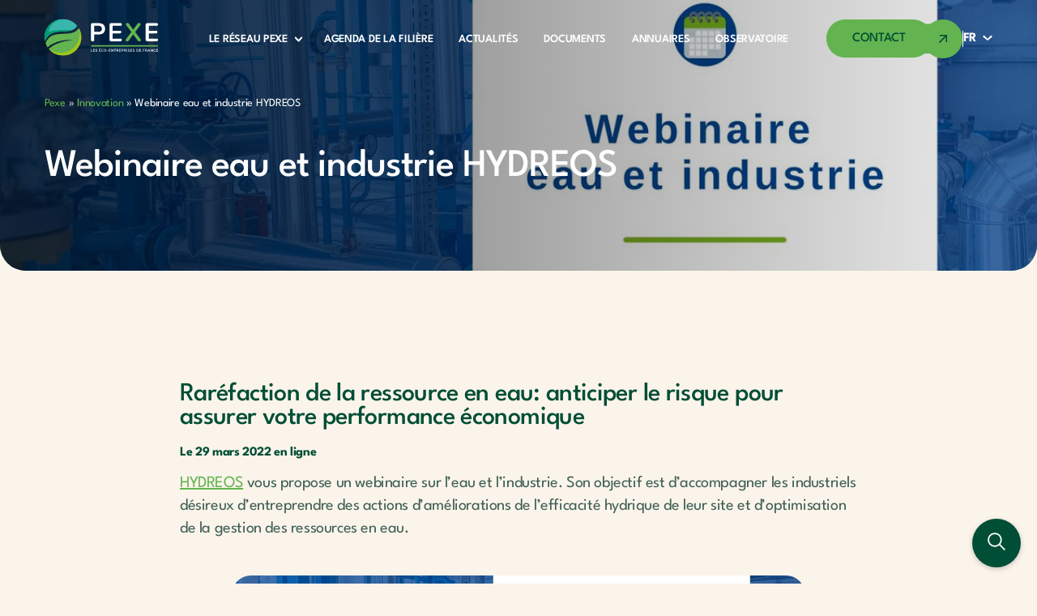

--- FILE ---
content_type: text/html; charset=UTF-8
request_url: https://ecoentreprises-france.fr/webinaire-eau-et-industrie-hydreos/
body_size: 75617
content:
<!doctype html>
<html lang="fr-FR">
  <head><meta charset="utf-8"><script>if(navigator.userAgent.match(/MSIE|Internet Explorer/i)||navigator.userAgent.match(/Trident\/7\..*?rv:11/i)){var href=document.location.href;if(!href.match(/[?&]nowprocket/)){if(href.indexOf("?")==-1){if(href.indexOf("#")==-1){document.location.href=href+"?nowprocket=1"}else{document.location.href=href.replace("#","?nowprocket=1#")}}else{if(href.indexOf("#")==-1){document.location.href=href+"&nowprocket=1"}else{document.location.href=href.replace("#","&nowprocket=1#")}}}}</script><script>(()=>{class RocketLazyLoadScripts{constructor(){this.v="2.0.3",this.userEvents=["keydown","keyup","mousedown","mouseup","mousemove","mouseover","mouseenter","mouseout","mouseleave","touchmove","touchstart","touchend","touchcancel","wheel","click","dblclick","input","visibilitychange"],this.attributeEvents=["onblur","onclick","oncontextmenu","ondblclick","onfocus","onmousedown","onmouseenter","onmouseleave","onmousemove","onmouseout","onmouseover","onmouseup","onmousewheel","onscroll","onsubmit"]}async t(){this.i(),this.o(),/iP(ad|hone)/.test(navigator.userAgent)&&this.h(),this.u(),this.l(this),this.m(),this.k(this),this.p(this),this._(),await Promise.all([this.R(),this.L()]),this.lastBreath=Date.now(),this.S(this),this.P(),this.D(),this.O(),this.M(),await this.C(this.delayedScripts.normal),await this.C(this.delayedScripts.defer),await this.C(this.delayedScripts.async),this.F("domReady"),await this.T(),await this.j(),await this.I(),this.F("windowLoad"),await this.A(),window.dispatchEvent(new Event("rocket-allScriptsLoaded")),this.everythingLoaded=!0,this.lastTouchEnd&&await new Promise((t=>setTimeout(t,500-Date.now()+this.lastTouchEnd))),this.H(),this.F("all"),this.U(),this.W()}i(){this.CSPIssue=sessionStorage.getItem("rocketCSPIssue"),document.addEventListener("securitypolicyviolation",(t=>{this.CSPIssue||"script-src-elem"!==t.violatedDirective||"data"!==t.blockedURI||(this.CSPIssue=!0,sessionStorage.setItem("rocketCSPIssue",!0))}),{isRocket:!0})}o(){window.addEventListener("pageshow",(t=>{this.persisted=t.persisted,this.realWindowLoadedFired=!0}),{isRocket:!0}),window.addEventListener("pagehide",(()=>{this.onFirstUserAction=null}),{isRocket:!0})}h(){let t;function e(e){t=e}window.addEventListener("touchstart",e,{isRocket:!0}),window.addEventListener("touchend",(function i(o){Math.abs(o.changedTouches[0].pageX-t.changedTouches[0].pageX)<10&&Math.abs(o.changedTouches[0].pageY-t.changedTouches[0].pageY)<10&&o.timeStamp-t.timeStamp<200&&(o.target.dispatchEvent(new PointerEvent("click",{target:o.target,bubbles:!0,cancelable:!0,detail:1})),event.preventDefault(),window.removeEventListener("touchstart",e,{isRocket:!0}),window.removeEventListener("touchend",i,{isRocket:!0}))}),{isRocket:!0})}q(t){this.userActionTriggered||("mousemove"!==t.type||this.firstMousemoveIgnored?"keyup"===t.type||"mouseover"===t.type||"mouseout"===t.type||(this.userActionTriggered=!0,this.onFirstUserAction&&this.onFirstUserAction()):this.firstMousemoveIgnored=!0),"click"===t.type&&t.preventDefault(),this.savedUserEvents.length>0&&(t.stopPropagation(),t.stopImmediatePropagation()),"touchstart"===this.lastEvent&&"touchend"===t.type&&(this.lastTouchEnd=Date.now()),"click"===t.type&&(this.lastTouchEnd=0),this.lastEvent=t.type,this.savedUserEvents.push(t)}u(){this.savedUserEvents=[],this.userEventHandler=this.q.bind(this),this.userEvents.forEach((t=>window.addEventListener(t,this.userEventHandler,{passive:!1,isRocket:!0})))}U(){this.userEvents.forEach((t=>window.removeEventListener(t,this.userEventHandler,{passive:!1,isRocket:!0}))),this.savedUserEvents.forEach((t=>{t.target.dispatchEvent(new window[t.constructor.name](t.type,t))}))}m(){this.eventsMutationObserver=new MutationObserver((t=>{const e="return false";for(const i of t){if("attributes"===i.type){const t=i.target.getAttribute(i.attributeName);t&&t!==e&&(i.target.setAttribute("data-rocket-"+i.attributeName,t),i.target["rocket"+i.attributeName]=new Function("event",t),i.target.setAttribute(i.attributeName,e))}"childList"===i.type&&i.addedNodes.forEach((t=>{if(t.nodeType===Node.ELEMENT_NODE)for(const i of t.attributes)this.attributeEvents.includes(i.name)&&i.value&&""!==i.value&&(t.setAttribute("data-rocket-"+i.name,i.value),t["rocket"+i.name]=new Function("event",i.value),t.setAttribute(i.name,e))}))}})),this.eventsMutationObserver.observe(document,{subtree:!0,childList:!0,attributeFilter:this.attributeEvents})}H(){this.eventsMutationObserver.disconnect(),this.attributeEvents.forEach((t=>{document.querySelectorAll("[data-rocket-"+t+"]").forEach((e=>{e.setAttribute(t,e.getAttribute("data-rocket-"+t)),e.removeAttribute("data-rocket-"+t)}))}))}k(t){Object.defineProperty(HTMLElement.prototype,"onclick",{get(){return this.rocketonclick||null},set(e){this.rocketonclick=e,this.setAttribute(t.everythingLoaded?"onclick":"data-rocket-onclick","this.rocketonclick(event)")}})}S(t){function e(e,i){let o=e[i];e[i]=null,Object.defineProperty(e,i,{get:()=>o,set(s){t.everythingLoaded?o=s:e["rocket"+i]=o=s}})}e(document,"onreadystatechange"),e(window,"onload"),e(window,"onpageshow");try{Object.defineProperty(document,"readyState",{get:()=>t.rocketReadyState,set(e){t.rocketReadyState=e},configurable:!0}),document.readyState="loading"}catch(t){console.log("WPRocket DJE readyState conflict, bypassing")}}l(t){this.originalAddEventListener=EventTarget.prototype.addEventListener,this.originalRemoveEventListener=EventTarget.prototype.removeEventListener,this.savedEventListeners=[],EventTarget.prototype.addEventListener=function(e,i,o){o&&o.isRocket||!t.B(e,this)&&!t.userEvents.includes(e)||t.B(e,this)&&!t.userActionTriggered||e.startsWith("rocket-")||t.everythingLoaded?t.originalAddEventListener.call(this,e,i,o):t.savedEventListeners.push({target:this,remove:!1,type:e,func:i,options:o})},EventTarget.prototype.removeEventListener=function(e,i,o){o&&o.isRocket||!t.B(e,this)&&!t.userEvents.includes(e)||t.B(e,this)&&!t.userActionTriggered||e.startsWith("rocket-")||t.everythingLoaded?t.originalRemoveEventListener.call(this,e,i,o):t.savedEventListeners.push({target:this,remove:!0,type:e,func:i,options:o})}}F(t){"all"===t&&(EventTarget.prototype.addEventListener=this.originalAddEventListener,EventTarget.prototype.removeEventListener=this.originalRemoveEventListener),this.savedEventListeners=this.savedEventListeners.filter((e=>{let i=e.type,o=e.target||window;return"domReady"===t&&"DOMContentLoaded"!==i&&"readystatechange"!==i||("windowLoad"===t&&"load"!==i&&"readystatechange"!==i&&"pageshow"!==i||(this.B(i,o)&&(i="rocket-"+i),e.remove?o.removeEventListener(i,e.func,e.options):o.addEventListener(i,e.func,e.options),!1))}))}p(t){let e;function i(e){return t.everythingLoaded?e:e.split(" ").map((t=>"load"===t||t.startsWith("load.")?"rocket-jquery-load":t)).join(" ")}function o(o){function s(e){const s=o.fn[e];o.fn[e]=o.fn.init.prototype[e]=function(){return this[0]===window&&t.userActionTriggered&&("string"==typeof arguments[0]||arguments[0]instanceof String?arguments[0]=i(arguments[0]):"object"==typeof arguments[0]&&Object.keys(arguments[0]).forEach((t=>{const e=arguments[0][t];delete arguments[0][t],arguments[0][i(t)]=e}))),s.apply(this,arguments),this}}if(o&&o.fn&&!t.allJQueries.includes(o)){const e={DOMContentLoaded:[],"rocket-DOMContentLoaded":[]};for(const t in e)document.addEventListener(t,(()=>{e[t].forEach((t=>t()))}),{isRocket:!0});o.fn.ready=o.fn.init.prototype.ready=function(i){function s(){parseInt(o.fn.jquery)>2?setTimeout((()=>i.bind(document)(o))):i.bind(document)(o)}return t.realDomReadyFired?!t.userActionTriggered||t.fauxDomReadyFired?s():e["rocket-DOMContentLoaded"].push(s):e.DOMContentLoaded.push(s),o([])},s("on"),s("one"),s("off"),t.allJQueries.push(o)}e=o}t.allJQueries=[],o(window.jQuery),Object.defineProperty(window,"jQuery",{get:()=>e,set(t){o(t)}})}P(){const t=new Map;document.write=document.writeln=function(e){const i=document.currentScript,o=document.createRange(),s=i.parentElement;let n=t.get(i);void 0===n&&(n=i.nextSibling,t.set(i,n));const c=document.createDocumentFragment();o.setStart(c,0),c.appendChild(o.createContextualFragment(e)),s.insertBefore(c,n)}}async R(){return new Promise((t=>{this.userActionTriggered?t():this.onFirstUserAction=t}))}async L(){return new Promise((t=>{document.addEventListener("DOMContentLoaded",(()=>{this.realDomReadyFired=!0,t()}),{isRocket:!0})}))}async I(){return this.realWindowLoadedFired?Promise.resolve():new Promise((t=>{window.addEventListener("load",t,{isRocket:!0})}))}M(){this.pendingScripts=[];this.scriptsMutationObserver=new MutationObserver((t=>{for(const e of t)e.addedNodes.forEach((t=>{"SCRIPT"!==t.tagName||t.noModule||t.isWPRocket||this.pendingScripts.push({script:t,promise:new Promise((e=>{const i=()=>{const i=this.pendingScripts.findIndex((e=>e.script===t));i>=0&&this.pendingScripts.splice(i,1),e()};t.addEventListener("load",i,{isRocket:!0}),t.addEventListener("error",i,{isRocket:!0}),setTimeout(i,1e3)}))})}))})),this.scriptsMutationObserver.observe(document,{childList:!0,subtree:!0})}async j(){await this.J(),this.pendingScripts.length?(await this.pendingScripts[0].promise,await this.j()):this.scriptsMutationObserver.disconnect()}D(){this.delayedScripts={normal:[],async:[],defer:[]},document.querySelectorAll("script[type$=rocketlazyloadscript]").forEach((t=>{t.hasAttribute("data-rocket-src")?t.hasAttribute("async")&&!1!==t.async?this.delayedScripts.async.push(t):t.hasAttribute("defer")&&!1!==t.defer||"module"===t.getAttribute("data-rocket-type")?this.delayedScripts.defer.push(t):this.delayedScripts.normal.push(t):this.delayedScripts.normal.push(t)}))}async _(){await this.L();let t=[];document.querySelectorAll("script[type$=rocketlazyloadscript][data-rocket-src]").forEach((e=>{let i=e.getAttribute("data-rocket-src");if(i&&!i.startsWith("data:")){i.startsWith("//")&&(i=location.protocol+i);try{const o=new URL(i).origin;o!==location.origin&&t.push({src:o,crossOrigin:e.crossOrigin||"module"===e.getAttribute("data-rocket-type")})}catch(t){}}})),t=[...new Map(t.map((t=>[JSON.stringify(t),t]))).values()],this.N(t,"preconnect")}async $(t){if(await this.G(),!0!==t.noModule||!("noModule"in HTMLScriptElement.prototype))return new Promise((e=>{let i;function o(){(i||t).setAttribute("data-rocket-status","executed"),e()}try{if(navigator.userAgent.includes("Firefox/")||""===navigator.vendor||this.CSPIssue)i=document.createElement("script"),[...t.attributes].forEach((t=>{let e=t.nodeName;"type"!==e&&("data-rocket-type"===e&&(e="type"),"data-rocket-src"===e&&(e="src"),i.setAttribute(e,t.nodeValue))})),t.text&&(i.text=t.text),t.nonce&&(i.nonce=t.nonce),i.hasAttribute("src")?(i.addEventListener("load",o,{isRocket:!0}),i.addEventListener("error",(()=>{i.setAttribute("data-rocket-status","failed-network"),e()}),{isRocket:!0}),setTimeout((()=>{i.isConnected||e()}),1)):(i.text=t.text,o()),i.isWPRocket=!0,t.parentNode.replaceChild(i,t);else{const i=t.getAttribute("data-rocket-type"),s=t.getAttribute("data-rocket-src");i?(t.type=i,t.removeAttribute("data-rocket-type")):t.removeAttribute("type"),t.addEventListener("load",o,{isRocket:!0}),t.addEventListener("error",(i=>{this.CSPIssue&&i.target.src.startsWith("data:")?(console.log("WPRocket: CSP fallback activated"),t.removeAttribute("src"),this.$(t).then(e)):(t.setAttribute("data-rocket-status","failed-network"),e())}),{isRocket:!0}),s?(t.fetchPriority="high",t.removeAttribute("data-rocket-src"),t.src=s):t.src="data:text/javascript;base64,"+window.btoa(unescape(encodeURIComponent(t.text)))}}catch(i){t.setAttribute("data-rocket-status","failed-transform"),e()}}));t.setAttribute("data-rocket-status","skipped")}async C(t){const e=t.shift();return e?(e.isConnected&&await this.$(e),this.C(t)):Promise.resolve()}O(){this.N([...this.delayedScripts.normal,...this.delayedScripts.defer,...this.delayedScripts.async],"preload")}N(t,e){this.trash=this.trash||[];let i=!0;var o=document.createDocumentFragment();t.forEach((t=>{const s=t.getAttribute&&t.getAttribute("data-rocket-src")||t.src;if(s&&!s.startsWith("data:")){const n=document.createElement("link");n.href=s,n.rel=e,"preconnect"!==e&&(n.as="script",n.fetchPriority=i?"high":"low"),t.getAttribute&&"module"===t.getAttribute("data-rocket-type")&&(n.crossOrigin=!0),t.crossOrigin&&(n.crossOrigin=t.crossOrigin),t.integrity&&(n.integrity=t.integrity),t.nonce&&(n.nonce=t.nonce),o.appendChild(n),this.trash.push(n),i=!1}})),document.head.appendChild(o)}W(){this.trash.forEach((t=>t.remove()))}async T(){try{document.readyState="interactive"}catch(t){}this.fauxDomReadyFired=!0;try{await this.G(),document.dispatchEvent(new Event("rocket-readystatechange")),await this.G(),document.rocketonreadystatechange&&document.rocketonreadystatechange(),await this.G(),document.dispatchEvent(new Event("rocket-DOMContentLoaded")),await this.G(),window.dispatchEvent(new Event("rocket-DOMContentLoaded"))}catch(t){console.error(t)}}async A(){try{document.readyState="complete"}catch(t){}try{await this.G(),document.dispatchEvent(new Event("rocket-readystatechange")),await this.G(),document.rocketonreadystatechange&&document.rocketonreadystatechange(),await this.G(),window.dispatchEvent(new Event("rocket-load")),await this.G(),window.rocketonload&&window.rocketonload(),await this.G(),this.allJQueries.forEach((t=>t(window).trigger("rocket-jquery-load"))),await this.G();const t=new Event("rocket-pageshow");t.persisted=this.persisted,window.dispatchEvent(t),await this.G(),window.rocketonpageshow&&window.rocketonpageshow({persisted:this.persisted})}catch(t){console.error(t)}}async G(){Date.now()-this.lastBreath>45&&(await this.J(),this.lastBreath=Date.now())}async J(){return document.hidden?new Promise((t=>setTimeout(t))):new Promise((t=>requestAnimationFrame(t)))}B(t,e){return e===document&&"readystatechange"===t||(e===document&&"DOMContentLoaded"===t||(e===window&&"DOMContentLoaded"===t||(e===window&&"load"===t||e===window&&"pageshow"===t)))}static run(){(new RocketLazyLoadScripts).t()}}RocketLazyLoadScripts.run()})();</script>
  
  <meta http-equiv="x-ua-compatible" content="ie=edge">
  <meta name="viewport" content="width=device-width, initial-scale=1, shrink-to-fit=no">
  <meta name='robots' content='index, follow, max-image-preview:large, max-snippet:-1, max-video-preview:-1' />
	<style></style>
	
	<!-- This site is optimized with the Yoast SEO plugin v21.9.1 - https://yoast.com/wordpress/plugins/seo/ -->
	<title>Webinaire eau et industrie HYDREOS | PEXE</title>
<link data-rocket-preload as="style" href="https://fonts.googleapis.com/css2?family=League+Spartan%3Awght%40100..900&#038;ver=6.8.2&#038;display=swap" rel="preload">
<link crossorigin data-rocket-preload as="font" href="https://fonts.gstatic.com/s/leaguespartan/v15/kJEqBuEW6A0lliaV_m88ja5TwvZ-LZmFDA.woff2" rel="preload">
<link crossorigin data-rocket-preload as="font" href="https://fonts.gstatic.com/s/leaguespartan/v15/kJEqBuEW6A0lliaV_m88ja5TwvZwLZk.woff2" rel="preload">
<link href="https://fonts.googleapis.com/css2?family=League+Spartan%3Awght%40100..900&#038;ver=6.8.2&#038;display=swap" media="print" onload="this.media=&#039;all&#039;" rel="stylesheet">
<noscript><link rel="stylesheet" href="https://fonts.googleapis.com/css2?family=League+Spartan%3Awght%40100..900&#038;ver=6.8.2&#038;display=swap"></noscript>
<style id="wpr-usedcss">img:is([sizes=auto i],[sizes^="auto," i]){contain-intrinsic-size:3000px 1500px}img.emoji{display:inline!important;border:none!important;box-shadow:none!important;height:1em!important;width:1em!important;margin:0 .07em!important;vertical-align:-.1em!important;background:0 0!important;padding:0!important}:where(.wp-block-button__link){border-radius:9999px;box-shadow:none;padding:calc(.667em + 2px) calc(1.333em + 2px);text-decoration:none}:root :where(.wp-block-button .wp-block-button__link.is-style-outline),:root :where(.wp-block-button.is-style-outline>.wp-block-button__link){border:2px solid;padding:.667em 1.333em}:root :where(.wp-block-button .wp-block-button__link.is-style-outline:not(.has-text-color)),:root :where(.wp-block-button.is-style-outline>.wp-block-button__link:not(.has-text-color)){color:currentColor}:root :where(.wp-block-button .wp-block-button__link.is-style-outline:not(.has-background)),:root :where(.wp-block-button.is-style-outline>.wp-block-button__link:not(.has-background)){background-color:initial;background-image:none}:where(.wp-block-calendar table:not(.has-background) th){background:#ddd}:where(.wp-block-columns){margin-bottom:1.75em}:where(.wp-block-columns.has-background){padding:1.25em 2.375em}:where(.wp-block-post-comments input[type=submit]){border:none}:where(.wp-block-cover-image:not(.has-text-color)),:where(.wp-block-cover:not(.has-text-color)){color:#fff}:where(.wp-block-cover-image.is-light:not(.has-text-color)),:where(.wp-block-cover.is-light:not(.has-text-color)){color:#000}:root :where(.wp-block-cover h1:not(.has-text-color)),:root :where(.wp-block-cover h2:not(.has-text-color)),:root :where(.wp-block-cover h3:not(.has-text-color)),:root :where(.wp-block-cover h4:not(.has-text-color)),:root :where(.wp-block-cover h5:not(.has-text-color)),:root :where(.wp-block-cover h6:not(.has-text-color)),:root :where(.wp-block-cover p:not(.has-text-color)){color:inherit}:where(.wp-block-file){margin-bottom:1.5em}:where(.wp-block-file__button){border-radius:2em;display:inline-block;padding:.5em 1em}:where(.wp-block-file__button):is(a):active,:where(.wp-block-file__button):is(a):focus,:where(.wp-block-file__button):is(a):hover,:where(.wp-block-file__button):is(a):visited{box-shadow:none;color:#fff;opacity:.85;text-decoration:none}:where(.wp-block-group.wp-block-group-is-layout-constrained){position:relative}.wp-block-image>a,.wp-block-image>figure>a{display:inline-block}.wp-block-image img{box-sizing:border-box;height:auto;max-width:100%;vertical-align:bottom}@media not (prefers-reduced-motion){.wp-block-image img.hide{visibility:hidden}.wp-block-image img.show{animation:.4s show-content-image}}.wp-block-image :where(figcaption){margin-bottom:1em;margin-top:.5em}:root :where(.wp-block-image.is-style-rounded img,.wp-block-image .is-style-rounded img){border-radius:9999px}.wp-block-image figure{margin:0}@keyframes show-content-image{0%{visibility:hidden}99%{visibility:hidden}to{visibility:visible}}:where(.wp-block-latest-comments:not([style*=line-height] .wp-block-latest-comments__comment)){line-height:1.1}:where(.wp-block-latest-comments:not([style*=line-height] .wp-block-latest-comments__comment-excerpt p)){line-height:1.8}:root :where(.wp-block-latest-posts.is-grid){padding:0}:root :where(.wp-block-latest-posts.wp-block-latest-posts__list){padding-left:0}ul{box-sizing:border-box}:root :where(.wp-block-list.has-background){padding:1.25em 2.375em}:where(.wp-block-navigation.has-background .wp-block-navigation-item a:not(.wp-element-button)),:where(.wp-block-navigation.has-background .wp-block-navigation-submenu a:not(.wp-element-button)){padding:.5em 1em}:where(.wp-block-navigation .wp-block-navigation__submenu-container .wp-block-navigation-item a:not(.wp-element-button)),:where(.wp-block-navigation .wp-block-navigation__submenu-container .wp-block-navigation-submenu a:not(.wp-element-button)),:where(.wp-block-navigation .wp-block-navigation__submenu-container .wp-block-navigation-submenu button.wp-block-navigation-item__content),:where(.wp-block-navigation .wp-block-navigation__submenu-container .wp-block-pages-list__item button.wp-block-navigation-item__content){padding:.5em 1em}:root :where(p.has-background){padding:1.25em 2.375em}:where(p.has-text-color:not(.has-link-color)) a{color:inherit}:where(.wp-block-post-comments-form) input:not([type=submit]),:where(.wp-block-post-comments-form) textarea{border:1px solid #949494;font-family:inherit;font-size:1em}:where(.wp-block-post-comments-form) input:where(:not([type=submit]):not([type=checkbox])),:where(.wp-block-post-comments-form) textarea{padding:calc(.667em + 2px)}:where(.wp-block-post-excerpt){box-sizing:border-box;margin-bottom:var(--wp--style--block-gap);margin-top:var(--wp--style--block-gap)}:where(.wp-block-preformatted.has-background){padding:1.25em 2.375em}:where(.wp-block-search__button){border:1px solid #ccc;padding:6px 10px}:where(.wp-block-search__input){font-family:inherit;font-size:inherit;font-style:inherit;font-weight:inherit;letter-spacing:inherit;line-height:inherit;text-transform:inherit}:where(.wp-block-search__button-inside .wp-block-search__inside-wrapper){border:1px solid #949494;box-sizing:border-box;padding:4px}:where(.wp-block-search__button-inside .wp-block-search__inside-wrapper) .wp-block-search__input{border:none;border-radius:0;padding:0 4px}:where(.wp-block-search__button-inside .wp-block-search__inside-wrapper) .wp-block-search__input:focus{outline:0}:where(.wp-block-search__button-inside .wp-block-search__inside-wrapper) :where(.wp-block-search__button){padding:4px 8px}:root :where(.wp-block-separator.is-style-dots){height:auto;line-height:1;text-align:center}:root :where(.wp-block-separator.is-style-dots):before{color:currentColor;content:"···";font-family:serif;font-size:1.5em;letter-spacing:2em;padding-left:2em}:root :where(.wp-block-site-logo.is-style-rounded){border-radius:9999px}:where(.wp-block-social-links:not(.is-style-logos-only)) .wp-social-link{background-color:#f0f0f0;color:#444}:where(.wp-block-social-links:not(.is-style-logos-only)) .wp-social-link-amazon{background-color:#f90;color:#fff}:where(.wp-block-social-links:not(.is-style-logos-only)) .wp-social-link-bandcamp{background-color:#1ea0c3;color:#fff}:where(.wp-block-social-links:not(.is-style-logos-only)) .wp-social-link-behance{background-color:#0757fe;color:#fff}:where(.wp-block-social-links:not(.is-style-logos-only)) .wp-social-link-bluesky{background-color:#0a7aff;color:#fff}:where(.wp-block-social-links:not(.is-style-logos-only)) .wp-social-link-codepen{background-color:#1e1f26;color:#fff}:where(.wp-block-social-links:not(.is-style-logos-only)) .wp-social-link-deviantart{background-color:#02e49b;color:#fff}:where(.wp-block-social-links:not(.is-style-logos-only)) .wp-social-link-discord{background-color:#5865f2;color:#fff}:where(.wp-block-social-links:not(.is-style-logos-only)) .wp-social-link-dribbble{background-color:#e94c89;color:#fff}:where(.wp-block-social-links:not(.is-style-logos-only)) .wp-social-link-dropbox{background-color:#4280ff;color:#fff}:where(.wp-block-social-links:not(.is-style-logos-only)) .wp-social-link-etsy{background-color:#f45800;color:#fff}:where(.wp-block-social-links:not(.is-style-logos-only)) .wp-social-link-facebook{background-color:#0866ff;color:#fff}:where(.wp-block-social-links:not(.is-style-logos-only)) .wp-social-link-fivehundredpx{background-color:#000;color:#fff}:where(.wp-block-social-links:not(.is-style-logos-only)) .wp-social-link-flickr{background-color:#0461dd;color:#fff}:where(.wp-block-social-links:not(.is-style-logos-only)) .wp-social-link-foursquare{background-color:#e65678;color:#fff}:where(.wp-block-social-links:not(.is-style-logos-only)) .wp-social-link-github{background-color:#24292d;color:#fff}:where(.wp-block-social-links:not(.is-style-logos-only)) .wp-social-link-goodreads{background-color:#eceadd;color:#382110}:where(.wp-block-social-links:not(.is-style-logos-only)) .wp-social-link-google{background-color:#ea4434;color:#fff}:where(.wp-block-social-links:not(.is-style-logos-only)) .wp-social-link-gravatar{background-color:#1d4fc4;color:#fff}:where(.wp-block-social-links:not(.is-style-logos-only)) .wp-social-link-instagram{background-color:#f00075;color:#fff}:where(.wp-block-social-links:not(.is-style-logos-only)) .wp-social-link-lastfm{background-color:#e21b24;color:#fff}:where(.wp-block-social-links:not(.is-style-logos-only)) .wp-social-link-linkedin{background-color:#0d66c2;color:#fff}:where(.wp-block-social-links:not(.is-style-logos-only)) .wp-social-link-mastodon{background-color:#3288d4;color:#fff}:where(.wp-block-social-links:not(.is-style-logos-only)) .wp-social-link-medium{background-color:#000;color:#fff}:where(.wp-block-social-links:not(.is-style-logos-only)) .wp-social-link-meetup{background-color:#f6405f;color:#fff}:where(.wp-block-social-links:not(.is-style-logos-only)) .wp-social-link-patreon{background-color:#000;color:#fff}:where(.wp-block-social-links:not(.is-style-logos-only)) .wp-social-link-pinterest{background-color:#e60122;color:#fff}:where(.wp-block-social-links:not(.is-style-logos-only)) .wp-social-link-pocket{background-color:#ef4155;color:#fff}:where(.wp-block-social-links:not(.is-style-logos-only)) .wp-social-link-reddit{background-color:#ff4500;color:#fff}:where(.wp-block-social-links:not(.is-style-logos-only)) .wp-social-link-skype{background-color:#0478d7;color:#fff}:where(.wp-block-social-links:not(.is-style-logos-only)) .wp-social-link-snapchat{background-color:#fefc00;color:#fff;stroke:#000}:where(.wp-block-social-links:not(.is-style-logos-only)) .wp-social-link-soundcloud{background-color:#ff5600;color:#fff}:where(.wp-block-social-links:not(.is-style-logos-only)) .wp-social-link-spotify{background-color:#1bd760;color:#fff}:where(.wp-block-social-links:not(.is-style-logos-only)) .wp-social-link-telegram{background-color:#2aabee;color:#fff}:where(.wp-block-social-links:not(.is-style-logos-only)) .wp-social-link-threads{background-color:#000;color:#fff}:where(.wp-block-social-links:not(.is-style-logos-only)) .wp-social-link-tiktok{background-color:#000;color:#fff}:where(.wp-block-social-links:not(.is-style-logos-only)) .wp-social-link-tumblr{background-color:#011835;color:#fff}:where(.wp-block-social-links:not(.is-style-logos-only)) .wp-social-link-twitch{background-color:#6440a4;color:#fff}:where(.wp-block-social-links:not(.is-style-logos-only)) .wp-social-link-twitter{background-color:#1da1f2;color:#fff}:where(.wp-block-social-links:not(.is-style-logos-only)) .wp-social-link-vimeo{background-color:#1eb7ea;color:#fff}:where(.wp-block-social-links:not(.is-style-logos-only)) .wp-social-link-vk{background-color:#4680c2;color:#fff}:where(.wp-block-social-links:not(.is-style-logos-only)) .wp-social-link-wordpress{background-color:#3499cd;color:#fff}:where(.wp-block-social-links:not(.is-style-logos-only)) .wp-social-link-whatsapp{background-color:#25d366;color:#fff}:where(.wp-block-social-links:not(.is-style-logos-only)) .wp-social-link-x{background-color:#000;color:#fff}:where(.wp-block-social-links:not(.is-style-logos-only)) .wp-social-link-yelp{background-color:#d32422;color:#fff}:where(.wp-block-social-links:not(.is-style-logos-only)) .wp-social-link-youtube{background-color:red;color:#fff}:where(.wp-block-social-links.is-style-logos-only) .wp-social-link{background:0 0}:where(.wp-block-social-links.is-style-logos-only) .wp-social-link svg{height:1.25em;width:1.25em}:where(.wp-block-social-links.is-style-logos-only) .wp-social-link-amazon{color:#f90}:where(.wp-block-social-links.is-style-logos-only) .wp-social-link-bandcamp{color:#1ea0c3}:where(.wp-block-social-links.is-style-logos-only) .wp-social-link-behance{color:#0757fe}:where(.wp-block-social-links.is-style-logos-only) .wp-social-link-bluesky{color:#0a7aff}:where(.wp-block-social-links.is-style-logos-only) .wp-social-link-codepen{color:#1e1f26}:where(.wp-block-social-links.is-style-logos-only) .wp-social-link-deviantart{color:#02e49b}:where(.wp-block-social-links.is-style-logos-only) .wp-social-link-discord{color:#5865f2}:where(.wp-block-social-links.is-style-logos-only) .wp-social-link-dribbble{color:#e94c89}:where(.wp-block-social-links.is-style-logos-only) .wp-social-link-dropbox{color:#4280ff}:where(.wp-block-social-links.is-style-logos-only) .wp-social-link-etsy{color:#f45800}:where(.wp-block-social-links.is-style-logos-only) .wp-social-link-facebook{color:#0866ff}:where(.wp-block-social-links.is-style-logos-only) .wp-social-link-fivehundredpx{color:#000}:where(.wp-block-social-links.is-style-logos-only) .wp-social-link-flickr{color:#0461dd}:where(.wp-block-social-links.is-style-logos-only) .wp-social-link-foursquare{color:#e65678}:where(.wp-block-social-links.is-style-logos-only) .wp-social-link-github{color:#24292d}:where(.wp-block-social-links.is-style-logos-only) .wp-social-link-goodreads{color:#382110}:where(.wp-block-social-links.is-style-logos-only) .wp-social-link-google{color:#ea4434}:where(.wp-block-social-links.is-style-logos-only) .wp-social-link-gravatar{color:#1d4fc4}:where(.wp-block-social-links.is-style-logos-only) .wp-social-link-instagram{color:#f00075}:where(.wp-block-social-links.is-style-logos-only) .wp-social-link-lastfm{color:#e21b24}:where(.wp-block-social-links.is-style-logos-only) .wp-social-link-linkedin{color:#0d66c2}:where(.wp-block-social-links.is-style-logos-only) .wp-social-link-mastodon{color:#3288d4}:where(.wp-block-social-links.is-style-logos-only) .wp-social-link-medium{color:#000}:where(.wp-block-social-links.is-style-logos-only) .wp-social-link-meetup{color:#f6405f}:where(.wp-block-social-links.is-style-logos-only) .wp-social-link-patreon{color:#000}:where(.wp-block-social-links.is-style-logos-only) .wp-social-link-pinterest{color:#e60122}:where(.wp-block-social-links.is-style-logos-only) .wp-social-link-pocket{color:#ef4155}:where(.wp-block-social-links.is-style-logos-only) .wp-social-link-reddit{color:#ff4500}:where(.wp-block-social-links.is-style-logos-only) .wp-social-link-skype{color:#0478d7}:where(.wp-block-social-links.is-style-logos-only) .wp-social-link-snapchat{color:#fff;stroke:#000}:where(.wp-block-social-links.is-style-logos-only) .wp-social-link-soundcloud{color:#ff5600}:where(.wp-block-social-links.is-style-logos-only) .wp-social-link-spotify{color:#1bd760}:where(.wp-block-social-links.is-style-logos-only) .wp-social-link-telegram{color:#2aabee}:where(.wp-block-social-links.is-style-logos-only) .wp-social-link-threads{color:#000}:where(.wp-block-social-links.is-style-logos-only) .wp-social-link-tiktok{color:#000}:where(.wp-block-social-links.is-style-logos-only) .wp-social-link-tumblr{color:#011835}:where(.wp-block-social-links.is-style-logos-only) .wp-social-link-twitch{color:#6440a4}:where(.wp-block-social-links.is-style-logos-only) .wp-social-link-twitter{color:#1da1f2}:where(.wp-block-social-links.is-style-logos-only) .wp-social-link-vimeo{color:#1eb7ea}:where(.wp-block-social-links.is-style-logos-only) .wp-social-link-vk{color:#4680c2}:where(.wp-block-social-links.is-style-logos-only) .wp-social-link-whatsapp{color:#25d366}:where(.wp-block-social-links.is-style-logos-only) .wp-social-link-wordpress{color:#3499cd}:where(.wp-block-social-links.is-style-logos-only) .wp-social-link-x{color:#000}:where(.wp-block-social-links.is-style-logos-only) .wp-social-link-yelp{color:#d32422}:where(.wp-block-social-links.is-style-logos-only) .wp-social-link-youtube{color:red}:root :where(.wp-block-social-links .wp-social-link a){padding:.25em}:root :where(.wp-block-social-links.is-style-logos-only .wp-social-link a){padding:0}:root :where(.wp-block-social-links.is-style-pill-shape .wp-social-link a){padding-left:.6666666667em;padding-right:.6666666667em}:root :where(.wp-block-tag-cloud.is-style-outline){display:flex;flex-wrap:wrap;gap:1ch}:root :where(.wp-block-tag-cloud.is-style-outline a){border:1px solid;font-size:unset!important;margin-right:0;padding:1ch 2ch;text-decoration:none!important}:root :where(.wp-block-table-of-contents){box-sizing:border-box}:where(.wp-block-term-description){box-sizing:border-box;margin-bottom:var(--wp--style--block-gap);margin-top:var(--wp--style--block-gap)}:where(pre.wp-block-verse){font-family:inherit}:root{--wp--preset--font-size--normal:16px;--wp--preset--font-size--huge:42px}html :where(.has-border-color){border-style:solid}html :where([style*=border-top-color]){border-top-style:solid}html :where([style*=border-right-color]){border-right-style:solid}html :where([style*=border-bottom-color]){border-bottom-style:solid}html :where([style*=border-left-color]){border-left-style:solid}html :where([style*=border-width]){border-style:solid}html :where([style*=border-top-width]){border-top-style:solid}html :where([style*=border-right-width]){border-right-style:solid}html :where([style*=border-bottom-width]){border-bottom-style:solid}html :where([style*=border-left-width]){border-left-style:solid}html :where(img[class*=wp-image-]){height:auto;max-width:100%}:where(figure){margin:0 0 1em}html :where(.is-position-sticky){--wp-admin--admin-bar--position-offset:var(--wp-admin--admin-bar--height,0px)}@media screen and (max-width:600px){html :where(.is-position-sticky){--wp-admin--admin-bar--position-offset:0px}}:root{--wp--preset--aspect-ratio--square:1;--wp--preset--aspect-ratio--4-3:4/3;--wp--preset--aspect-ratio--3-4:3/4;--wp--preset--aspect-ratio--3-2:3/2;--wp--preset--aspect-ratio--2-3:2/3;--wp--preset--aspect-ratio--16-9:16/9;--wp--preset--aspect-ratio--9-16:9/16;--wp--preset--color--black:#000000;--wp--preset--color--cyan-bluish-gray:#abb8c3;--wp--preset--color--white:#ffffff;--wp--preset--color--pale-pink:#f78da7;--wp--preset--color--vivid-red:#cf2e2e;--wp--preset--color--luminous-vivid-orange:#ff6900;--wp--preset--color--luminous-vivid-amber:#fcb900;--wp--preset--color--light-green-cyan:#7bdcb5;--wp--preset--color--vivid-green-cyan:#00d084;--wp--preset--color--pale-cyan-blue:#8ed1fc;--wp--preset--color--vivid-cyan-blue:#0693e3;--wp--preset--color--vivid-purple:#9b51e0;--wp--preset--color--pexe:#74d064;--wp--preset--color--pexe-dark:#004E35;--wp--preset--gradient--vivid-cyan-blue-to-vivid-purple:linear-gradient(135deg,rgba(6, 147, 227, 1) 0%,rgb(155, 81, 224) 100%);--wp--preset--gradient--light-green-cyan-to-vivid-green-cyan:linear-gradient(135deg,rgb(122, 220, 180) 0%,rgb(0, 208, 130) 100%);--wp--preset--gradient--luminous-vivid-amber-to-luminous-vivid-orange:linear-gradient(135deg,rgba(252, 185, 0, 1) 0%,rgba(255, 105, 0, 1) 100%);--wp--preset--gradient--luminous-vivid-orange-to-vivid-red:linear-gradient(135deg,rgba(255, 105, 0, 1) 0%,rgb(207, 46, 46) 100%);--wp--preset--gradient--very-light-gray-to-cyan-bluish-gray:linear-gradient(135deg,rgb(238, 238, 238) 0%,rgb(169, 184, 195) 100%);--wp--preset--gradient--cool-to-warm-spectrum:linear-gradient(135deg,rgb(74, 234, 220) 0%,rgb(151, 120, 209) 20%,rgb(207, 42, 186) 40%,rgb(238, 44, 130) 60%,rgb(251, 105, 98) 80%,rgb(254, 248, 76) 100%);--wp--preset--gradient--blush-light-purple:linear-gradient(135deg,rgb(255, 206, 236) 0%,rgb(152, 150, 240) 100%);--wp--preset--gradient--blush-bordeaux:linear-gradient(135deg,rgb(254, 205, 165) 0%,rgb(254, 45, 45) 50%,rgb(107, 0, 62) 100%);--wp--preset--gradient--luminous-dusk:linear-gradient(135deg,rgb(255, 203, 112) 0%,rgb(199, 81, 192) 50%,rgb(65, 88, 208) 100%);--wp--preset--gradient--pale-ocean:linear-gradient(135deg,rgb(255, 245, 203) 0%,rgb(182, 227, 212) 50%,rgb(51, 167, 181) 100%);--wp--preset--gradient--electric-grass:linear-gradient(135deg,rgb(202, 248, 128) 0%,rgb(113, 206, 126) 100%);--wp--preset--gradient--midnight:linear-gradient(135deg,rgb(2, 3, 129) 0%,rgb(40, 116, 252) 100%);--wp--preset--font-size--small:13px;--wp--preset--font-size--medium:20px;--wp--preset--font-size--large:36px;--wp--preset--font-size--x-large:42px;--wp--preset--spacing--20:0.44rem;--wp--preset--spacing--30:0.67rem;--wp--preset--spacing--40:1rem;--wp--preset--spacing--50:1.5rem;--wp--preset--spacing--60:2.25rem;--wp--preset--spacing--70:3.38rem;--wp--preset--spacing--80:5.06rem;--wp--preset--shadow--natural:6px 6px 9px rgba(0, 0, 0, .2);--wp--preset--shadow--deep:12px 12px 50px rgba(0, 0, 0, .4);--wp--preset--shadow--sharp:6px 6px 0px rgba(0, 0, 0, .2);--wp--preset--shadow--outlined:6px 6px 0px -3px rgba(255, 255, 255, 1),6px 6px rgba(0, 0, 0, 1);--wp--preset--shadow--crisp:6px 6px 0px rgba(0, 0, 0, 1)}:where(.is-layout-flex){gap:.5em}:where(.is-layout-grid){gap:.5em}:where(.wp-block-post-template.is-layout-flex){gap:1.25em}:where(.wp-block-post-template.is-layout-grid){gap:1.25em}:where(.wp-block-columns.is-layout-flex){gap:2em}:where(.wp-block-columns.is-layout-grid){gap:2em}:root :where(.wp-block-pullquote){font-size:1.5em;line-height:1.6}@font-face{font-family:'League Spartan';font-style:normal;font-weight:100 900;font-display:swap;src:url(https://fonts.gstatic.com/s/leaguespartan/v15/kJEqBuEW6A0lliaV_m88ja5TwvZ-LZmFDA.woff2) format('woff2');unicode-range:U+0100-02BA,U+02BD-02C5,U+02C7-02CC,U+02CE-02D7,U+02DD-02FF,U+0304,U+0308,U+0329,U+1D00-1DBF,U+1E00-1E9F,U+1EF2-1EFF,U+2020,U+20A0-20AB,U+20AD-20C0,U+2113,U+2C60-2C7F,U+A720-A7FF}@font-face{font-family:'League Spartan';font-style:normal;font-weight:100 900;font-display:swap;src:url(https://fonts.gstatic.com/s/leaguespartan/v15/kJEqBuEW6A0lliaV_m88ja5TwvZwLZk.woff2) format('woff2');unicode-range:U+0000-00FF,U+0131,U+0152-0153,U+02BB-02BC,U+02C6,U+02DA,U+02DC,U+0304,U+0308,U+0329,U+2000-206F,U+20AC,U+2122,U+2191,U+2193,U+2212,U+2215,U+FEFF,U+FFFD}:root{--swiper-theme-color:#007aff}.swiper{margin-left:auto;margin-right:auto;position:relative;overflow:hidden;list-style:none;padding:0;z-index:1}.swiper-wrapper{position:relative;width:100%;height:100%;z-index:1;display:flex;transition-property:transform;box-sizing:content-box}.swiper-wrapper{transform:translateZ(0)}.swiper-pointer-events{touch-action:pan-y}.swiper-slide{flex-shrink:0;width:100%;height:100%;position:relative;transition-property:transform}.swiper-slide-invisible-blank{visibility:hidden}:root{--swiper-navigation-size:44px}.swiper-button-next,.swiper-button-prev{position:absolute;top:50%;width:calc(var(--swiper-navigation-size)/ 44 * 27);height:var(--swiper-navigation-size);margin-top:calc(0px - (var(--swiper-navigation-size)/ 2));z-index:10;cursor:pointer;display:flex;align-items:center;justify-content:center;color:var(--swiper-navigation-color,var(--swiper-theme-color))}.swiper-button-next.swiper-button-disabled,.swiper-button-prev.swiper-button-disabled{opacity:.35;cursor:auto;pointer-events:none}.swiper-button-next:after,.swiper-button-prev:after{font-family:swiper-icons;font-size:var(--swiper-navigation-size);text-transform:none!important;letter-spacing:0;text-transform:none;font-variant:normal;line-height:1}.swiper-button-prev{left:10px;right:auto}.swiper-button-prev:after{content:"prev"}.swiper-button-next{right:10px;left:auto}.swiper-button-next:after{content:"next"}.swiper-button-lock{display:none}.swiper-pagination{position:absolute;text-align:center;transition:opacity .3s;transform:translateZ(0);z-index:10}.no-js .owl-carousel{display:block}.owl-height{-webkit-transition:height .5s ease-in-out;-o-transition:height .5s ease-in-out;transition:height .5s ease-in-out}:root{--business-color:#8681ff;--competences-color:#ff4646;--financement-color:#46ebff;--innovation-color:#ff7c46;--international-color:#ffcf15;--partenaires-color:#a5158c;--aap-color:#f237f5;--rh-color:#441deb;--pexe-color:#74d064}.container{width:100%;max-width:1266px;margin:0 auto;-webkit-box-sizing:border-box;box-sizing:border-box;padding:15px}@media (max-width:1366px){.container{max-width:1200px}}@media (max-width:1200px){.container{padding:15px}}@media (max-width:991px){.container{max-width:960px}}@media (max-width:768px){.container{max-width:720px}body{overflow-x:hidden}}@media (max-width:576px){.container{max-width:540px;padding:1rem}}@media (max-width:480px){.container{max-width:100%;padding:1rem}}html{font-size:16px;overflow-x:hidden;font-family:'League Spartan',Helvetica,Arial,sans-serif!important}*{-webkit-box-sizing:border-box;box-sizing:border-box}::-moz-selection{background-color:#004e35!important;color:#fff!important}::selection{background-color:#004e35!important;color:#fff!important}h1,h2,h3,h4{font-family:'League Spartan',Helvetica,Arial,sans-serif!important;margin-bottom:.5rem}p{margin-top:1rem;line-height:1.75rem;overflow:hidden;text-align:left}a{border-bottom:1px solid transparent;-webkit-transition:.2s;-o-transition:.2s;transition:.2s ease;cursor:pointer!important}a,a:hover{text-decoration:none}.single-content p a,.single-content ul li a{color:#63b450!important;text-decoration:underline;text-underline-offset:3px}#breadcrumbs a{color:#63b450!important}.post-inner-content a:not(.wp-block-button__link){text-decoration:underline;text-underline-offset:3px;color:inherit;-webkit-transition:color .2s;-o-transition:color .2s;transition:color .2s ease}.post-inner-content a:not(.wp-block-button__link,.wp-block-file__button):hover{color:#63b450!important;text-decoration:underline!important;text-underline-offset:3px}h2,h2 span{font-size:2rem}h2,h2 span,h3{font-family:'League Spartan',Helvetica,Arial,sans-serif!important}h3{font-size:1.5rem}h4{font-family:'League Spartan',Helvetica,Arial,sans-serif!important}.wp-block-image{padding:1.5rem}.wp-block-image figcaption{color:#8a8a8a;font-size:.8125rem;background:#fff;border-left:3px solid var(--main-post-color);padding:1.5rem 1rem;-webkit-transform:translateY(-55%);-o-transform:translateY(-55%);transform:translateY(-55%);-webkit-box-shadow:0 0 40px 0 rgba(0,0,0,.1);box-shadow:0 0 40px 0 rgba(0,0,0,.1);display:inline-block;margin:0;max-width:50%}.wp-block-image figcaption,p{font-family:'League Spartan',Helvetica,Arial,sans-serif!important}ul{padding-left:1rem}ul li{font-family:'League Spartan',Helvetica,Arial,sans-serif!important;line-height:1.8rem;margin-top:.25rem;margin-bottom:.25rem}body{background-color:#fbf4eb;margin:0!important}span#breadcrumbs{padding-bottom:1rem;font-size:.875rem}.btn{@apply bg-primary rounded my-3 px-4 py-3 text-white leading-none;-webkit-transition:.2s;-o-transition:.2s;transition:.2s ease}.default-cta svg{border:1px solid #fff;border-radius:20px;margin-right:10px;width:20px;height:20px;padding:5px;position:relative;top:3px}.form-right .input-wrapper{left:-40px}.input-wrapper,.input-wrapper .sib-default-btn{position:relative;display:inline-block;-webkit-filter:url(#buttonFilter);filter:url(#buttonFilter)}.input-wrapper .sib-default-btn{font-family:'League Spartan',Helvetica,Arial,sans-serif!important;-webkit-box-align:center;-ms-flex-align:center;align-items:center;-webkit-box-pack:center;-ms-flex-pack:center;justify-content:center;margin:0 auto;font-weight:500;font-size:1rem;color:#004e35;text-transform:uppercase;background-color:#63b450;border-radius:30px;border:none;cursor:pointer;overflow:visible;padding:1rem 2rem;z-index:1;-webkit-transition:-webkit-transform .6s ease-in-out;transition:-webkit-transform .6s ease-in-out;-o-transition:-o-transform .6s ease-in-out;transition:transform .6s ease-in-out;transition:transform .6s ease-in-out,-webkit-transform .6s ease-in-out,-o-transform .6s ease-in-out}.input-wrapper .sib-default-btn:hover .btn-text{padding-right:2.5rem}.input-wrapper:after{content:"";position:absolute;right:-2.5rem;top:50%;-webkit-transform:translateY(-50%) translateX(0);-o-transform:translateY(-50%) translateX(0);transform:translateY(-50%) translateX(0);width:3rem;height:3rem;background-color:#63b450;border-radius:50%;z-index:1;-webkit-transition:-webkit-transform .6s ease-in-out;transition:-webkit-transform .6s ease-in-out;-o-transition:-o-transform .6s ease-in-out;transition:transform .6s ease-in-out;transition:transform .6s ease-in-out,-webkit-transform .6s ease-in-out,-o-transform .6s ease-in-out}.input-wrapper:hover:after{-webkit-transform:translateY(-50%) translateX(18px);-o-transform:translateY(-50%) translateX(18px);transform:translateY(-50%) translateX(18px)}.input-wrapper:before{content:"";position:absolute;right:-1.5rem;top:50%;-webkit-transform:translateY(-50%) translateX(0) rotate(0);-o-transform:translateY(-50%) translateX(0) rotate(0);transform:translateY(-50%) translateX(0) rotate(0);width:1rem;height:1rem;background:url('data:image/svg+xml;utf8,<svg xmlns="http://www.w3.org/2000/svg" viewBox="0 0 384 512"><path fill="%23004E35" d="M328 96h24v288h-48V177.9L81 401l-17 17-33.9-34 17-17 223-223H64V96h264z"/></svg>') 50% no-repeat;background-size:contain;z-index:2;-webkit-transition:-webkit-transform .6s ease-in-out;transition:-webkit-transform .6s ease-in-out;-o-transition:-o-transform .6s ease-in-out;transition:transform .6s ease-in-out;transition:transform .6s ease-in-out,-webkit-transform .6s ease-in-out,-o-transform .6s ease-in-out}.input-wrapper:hover:before{-webkit-transform:translateY(-50%) translateX(18px) rotate(45deg);-o-transform:translateY(-50%) translateX(18px) rotate(45deg);transform:translateY(-50%) translateX(18px) rotate(45deg)}.input-wrapper:not(:hover):before{-webkit-transform:translateY(-50%) rotate(0);-o-transform:translateY(-50%) rotate(0);transform:translateY(-50%) rotate(0)}.wp-search-btn{position:fixed;bottom:20px;right:20px;background:#004e35;color:#fff;border:none;border-radius:50%;width:60px;height:60px;font-size:20px;cursor:pointer;z-index:999;-webkit-box-shadow:0 2px 6px rgba(0,0,0,.2);box-shadow:0 2px 6px rgba(0,0,0,.2)}.wp-search-btn svg{width:30px;height:30px}.wp-search-overlay{position:fixed;inset:0;background:rgba(0,0,0,.5);backdrop-filter:blur(2px);display:-webkit-box;display:-ms-flexbox;display:flex;-webkit-box-align:center;-ms-flex-align:center;align-items:center;-webkit-box-pack:center;-ms-flex-pack:center;justify-content:center;z-index:998;opacity:1;visibility:visible;-webkit-transition:opacity .3s,visibility .3s;-o-transition:opacity .3s,visibility .3s;transition:opacity .3s ease,visibility .3s ease}.wp-search-overlay.hidden{opacity:0;visibility:hidden;pointer-events:none}.wp-search-box{background:#fff;padding:2rem;border-radius:2rem;width:90%;max-width:600px;position:relative}.wp-search-box .search-form{display:-webkit-box;display:-ms-flexbox;display:flex;-webkit-box-orient:vertical;-webkit-box-direction:normal;-ms-flex-direction:column;flex-direction:column;-webkit-box-align:center;-ms-flex-align:center;align-items:center}.wp-search-box .search-title{font-family:'League Spartan',Helvetica,Arial,sans-serif!important;font-weight:700;font-size:1.5rem;color:#004e35;margin-bottom:1.5rem}.wp-search-box input[type=search]{background:#fff;border:1px solid #e8ded2;border-radius:1rem;width:100%;padding:1rem;font-size:20px;margin-bottom:2rem}.wp-search-box input[type=search]::-webkit-input-placeholder{font-size:1.2rem;color:#406056;opacity:.7}.wp-search-box input[type=search]::-moz-placeholder{font-size:1.2rem;color:#406056;opacity:.7}.wp-search-box input[type=search]::-ms-input-placeholder{font-size:1.2rem;color:#406056;opacity:.7}.wp-search-box input[type=search]::placeholder{font-size:1.2rem;color:#406056;opacity:.7}.wp-search-box input[type=search]:focus{outline:0;-webkit-box-shadow:0 0 0 2px rgba(0,78,53,.4);box-shadow:0 0 0 2px rgba(0,78,53,.4)}.wp-search-box button[type=submit]{font-family:'League Spartan',Helvetica,Arial,sans-serif!important;font-weight:500;font-size:1rem;text-transform:uppercase;background-color:#63b450;border-radius:2rem;padding:1rem 2rem;color:#004e35;border:none;cursor:pointer}.news-cards .news-card{display:-webkit-box;display:-ms-flexbox;display:flex;-webkit-box-orient:vertical;-webkit-box-direction:normal;-ms-flex-direction:column;flex-direction:column;height:571px;font-family:'League Spartan',Helvetica,Arial,sans-serif!important;-webkit-transition:-webkit-transform .3s,-webkit-box-shadow .3s;transition:-webkit-transform .3s ease,-webkit-box-shadow .3s ease;-o-transition:box-shadow .3s,-o-transform .3s;transition:transform .3s ease,box-shadow .3s ease;transition:transform .3s ease,box-shadow .3s ease,-webkit-transform .3s ease,-o-transform .3s ease,-webkit-box-shadow .3s ease;position:relative}.news-cards .news-card,.news-cards .news-card .featured-img-wrapper{border-radius:1.5rem;overflow:hidden}.news-cards .news-card:first-child .featured-image-bg,.news-cards .news-card:nth-child(15n+1) .featured-image-bg,.news-cards .news-card:nth-child(15n+9) .featured-image-bg,.news-cards .news-card:nth-child(9) .featured-image-bg{position:absolute;top:0;left:0;right:0;bottom:0;height:100%;background-size:cover;background-position:50%;background-repeat:no-repeat;z-index:0;-webkit-transition:-webkit-transform .7s ease-in-out;transition:-webkit-transform .7s ease-in-out;-o-transition:-o-transform .7s ease-in-out;transition:transform .7s ease-in-out;transition:transform .7s ease-in-out,-webkit-transform .7s ease-in-out,-o-transform .7s ease-in-out;-webkit-transform:scale(1);-o-transform:scale(1);transform:scale(1)}.news-cards .news-card:first-child:hover .featured-image-bg,.news-cards .news-card:nth-child(15n+1):hover .featured-image-bg,.news-cards .news-card:nth-child(15n+9):hover .featured-image-bg,.news-cards .news-card:nth-child(9):hover .featured-image-bg{-webkit-transform:scale(1.1);-o-transform:scale(1.1);transform:scale(1.1);overflow:hidden}.news-cards .news-card:first-child:hover .circle-arrow .btn-icon,.news-cards .news-card:nth-child(15n+1):hover .circle-arrow .btn-icon,.news-cards .news-card:nth-child(15n+9):hover .circle-arrow .btn-icon,.news-cards .news-card:nth-child(9):hover .circle-arrow .btn-icon{-webkit-transform:rotate(45deg);-o-transform:rotate(45deg);transform:rotate(45deg)}.news-cards .news-card:first-child .news-card-content,.news-cards .news-card:nth-child(15n+1) .news-card-content,.news-cards .news-card:nth-child(15n+9) .news-card-content,.news-cards .news-card:nth-child(9) .news-card-content{display:-webkit-box;display:-ms-flexbox;display:flex;-webkit-box-orient:vertical;-webkit-box-direction:normal;-ms-flex-direction:column;flex-direction:column;-webkit-box-pack:end;-ms-flex-pack:end;justify-content:flex-end;z-index:3;-webkit-box-flex:1;-ms-flex-positive:1;flex-grow:1}.news-cards .news-card:first-child .btn-text,.news-cards .news-card:first-child .card-category,.news-cards .news-card:first-child .card-title,.news-cards .news-card:first-child .category-link,.news-cards .news-card:first-child .date,.news-cards .news-card:first-child .news-card-content,.news-cards .news-card:first-child .overlay,.news-cards .news-card:nth-child(15n+1) .btn-text,.news-cards .news-card:nth-child(15n+1) .card-category,.news-cards .news-card:nth-child(15n+1) .card-title,.news-cards .news-card:nth-child(15n+1) .category-link,.news-cards .news-card:nth-child(15n+1) .date,.news-cards .news-card:nth-child(15n+1) .news-card-content,.news-cards .news-card:nth-child(15n+1) .overlay,.news-cards .news-card:nth-child(15n+9) .btn-text,.news-cards .news-card:nth-child(15n+9) .card-category,.news-cards .news-card:nth-child(15n+9) .card-title,.news-cards .news-card:nth-child(15n+9) .category-link,.news-cards .news-card:nth-child(15n+9) .date,.news-cards .news-card:nth-child(15n+9) .news-card-content,.news-cards .news-card:nth-child(15n+9) .overlay,.news-cards .news-card:nth-child(9) .btn-text,.news-cards .news-card:nth-child(9) .card-category,.news-cards .news-card:nth-child(9) .card-title,.news-cards .news-card:nth-child(9) .category-link,.news-cards .news-card:nth-child(9) .date,.news-cards .news-card:nth-child(9) .news-card-content,.news-cards .news-card:nth-child(9) .overlay{color:#fff}.news-cards .news-card:not(:first-child):not(:nth-child(15n+1)):not(:nth-child(9)):not(:nth-child(15n+9)) .featured-image-bg{position:relative;width:100%;height:260px;background-size:cover;background-position:50%;background-repeat:no-repeat;border-radius:20px}.news-cards .news-card:not(:first-child):not(:nth-child(15n+1)):not(:nth-child(9)):not(:nth-child(15n+9)) .overlay{display:none}.news-cards .news-card:not(:first-child):not(:nth-child(15n+1)):not(:nth-child(9)):not(:nth-child(15n+9)) .news-card-content{position:relative;padding:1.5rem 0;display:-webkit-box;display:-ms-flexbox;display:flex;-webkit-box-orient:vertical;-webkit-box-direction:normal;-ms-flex-direction:column;flex-direction:column;-webkit-box-pack:start;-ms-flex-pack:start;justify-content:flex-start;z-index:3;-webkit-box-flex:1;-ms-flex-positive:1;flex-grow:1;color:#004e35}.news-cards .news-card:not(:first-child):not(:nth-child(15n+1)):not(:nth-child(9)):not(:nth-child(15n+9)) .btn-text,.news-cards .news-card:not(:first-child):not(:nth-child(15n+1)):not(:nth-child(9)):not(:nth-child(15n+9)) .card-category-wrapper,.news-cards .news-card:not(:first-child):not(:nth-child(15n+1)):not(:nth-child(9)):not(:nth-child(15n+9)) .card-title,.news-cards .news-card:not(:first-child):not(:nth-child(15n+1)):not(:nth-child(9)):not(:nth-child(15n+9)) .category-link,.news-cards .news-card:not(:first-child):not(:nth-child(15n+1)):not(:nth-child(9)):not(:nth-child(15n+9)) .date{color:#004e35}.news-cards .news-card:not(:first-child):not(:nth-child(15n+1)):not(:nth-child(9)):not(:nth-child(15n+9)) .card-category{border:1px solid #004e35!important}.news-cards .news-card .featured-image-bg{position:relative;width:100%;height:100%;background-color:#fff}.news-cards .news-card .overlay{position:absolute;top:0;left:0;right:0;bottom:0;background:rgba(0,0,0,.4);z-index:1}.news-cards .news-card .news-card-content{position:relative;padding:1.5rem;display:-webkit-box;display:-ms-flexbox;display:flex;-webkit-box-orient:vertical;-webkit-box-direction:normal;-ms-flex-direction:column;flex-direction:column;-webkit-box-pack:end;-ms-flex-pack:end;justify-content:flex-end;z-index:3;-webkit-box-flex:1;-ms-flex-positive:1;flex-grow:1}.news-cards .news-card .card-category-wrapper{margin-bottom:2rem}.news-cards .news-card .card-category-wrapper,.news-cards .news-card .card-category-wrapper .card-category{display:-webkit-box;display:-ms-flexbox;display:flex;-webkit-box-align:center;-ms-flex-align:center;align-items:center}.news-cards .news-card .card-category-wrapper .card-category{border:1px solid #fff;border-radius:30px;-webkit-box-orient:horizontal;-webkit-box-direction:normal;-ms-flex-direction:row;flex-direction:row;-webkit-box-pack:center;-ms-flex-pack:center;justify-content:center;padding-right:0;padding-left:10px}.news-cards .news-card .card-category-wrapper .category-dot{width:10px;height:10px;border-radius:50%;margin-right:5px;background-color:#fff}.news-cards .news-card .card-category-wrapper .category-link{font-weight:400;font-size:14px;margin-right:10px;text-decoration:none}.news-cards .news-card .card-category-wrapper .date{font-size:.85rem;margin-left:1rem}.news-cards .news-card .card-title{font-size:24px;font-weight:500;line-height:30px;margin-top:auto;margin-bottom:1rem;display:-webkit-box;-webkit-line-clamp:4;-webkit-box-orient:vertical;overflow:hidden;letter-spacing:-.02em}@media (min-width:576px){.news-cards .news-card .card-title{font-size:24px}}@media (min-width:768px){.news-cards .news-card .card-title{font-size:32px}}.news-cards .swiper-slide:nth-child(2) .featured-image-bg,.news-cards .swiper-slide:nth-child(3) .featured-image-bg{position:relative!important;width:100%!important;height:260px!important;background-size:cover!important;background-position:50%!important;background-repeat:no-repeat!important;border-radius:20px!important}.news-cards .swiper-slide:nth-child(2) .overlay,.news-cards .swiper-slide:nth-child(3) .overlay{display:none!important}.news-cards .swiper-slide:nth-child(2) .news-card-content,.news-cards .swiper-slide:nth-child(3) .news-card-content{position:relative!important;padding:1.5rem 0 0!important;display:-webkit-box!important;display:-ms-flexbox!important;display:flex!important;-webkit-box-orient:vertical!important;-webkit-box-direction:normal!important;-ms-flex-direction:column!important;flex-direction:column!important;-webkit-box-pack:start!important;-ms-flex-pack:start!important;justify-content:flex-start!important;z-index:3!important;-webkit-box-flex:1!important;-ms-flex-positive:1!important;flex-grow:1!important;color:#004e35!important}.news-cards .swiper-slide:nth-child(2) .btn-text,.news-cards .swiper-slide:nth-child(2) .card-category-wrapper,.news-cards .swiper-slide:nth-child(2) .card-title,.news-cards .swiper-slide:nth-child(2) .category-link,.news-cards .swiper-slide:nth-child(2) .date,.news-cards .swiper-slide:nth-child(3) .btn-text,.news-cards .swiper-slide:nth-child(3) .card-category-wrapper,.news-cards .swiper-slide:nth-child(3) .card-title,.news-cards .swiper-slide:nth-child(3) .category-link,.news-cards .swiper-slide:nth-child(3) .date{color:#004e35!important}.news-cards .swiper-slide:nth-child(2) .card-category,.news-cards .swiper-slide:nth-child(3) .card-category{border:1px solid #004e35!important}@media screen and (max-width:576px){.news-card{height:415px!important}}.view-more{margin-top:1.5rem;width:100%}.view-more .btn-read-more{display:-webkit-box;display:-ms-flexbox;display:flex;-webkit-box-pack:justify;-ms-flex-pack:justify;justify-content:space-between;-webkit-box-align:center;-ms-flex-align:center;align-items:center;text-decoration:none;font-size:1.25rem;font-weight:400;-webkit-transition:color .3s;-o-transition:color .3s;transition:color .3s ease}.view-more .btn-read-more .btn-text{margin:0}.view-more .btn-read-more .circle-arrow{display:-webkit-box;display:-ms-flexbox;display:flex;-webkit-box-pack:center;-ms-flex-pack:center;justify-content:center;-webkit-box-align:center;-ms-flex-align:center;align-items:center;width:40px;height:40px;border-radius:50%;-webkit-transition:background-color .3s;-o-transition:background-color .3s;transition:background-color .3s ease}.view-more .btn-read-more .circle-arrow .btn-icon{display:inline-block;width:1.2rem;height:1.2rem;background-size:contain;-webkit-transition:-webkit-transform .3s;transition:-webkit-transform .3s ease;-o-transition:-o-transform .3s;transition:transform .3s ease;transition:transform .3s ease,-webkit-transform .3s ease,-o-transform .3s ease}.view-more.white-bg .btn-read-more{color:#fff}.view-more.white-bg .btn-read-more .circle-arrow{background-color:#fff}.view-more.white-bg .btn-read-more .circle-arrow .btn-icon{background:url('data:image/svg+xml;utf8,<svg xmlns="http://www.w3.org/2000/svg" viewBox="0 0 384 512"><path fill="%23004E35" d="M328 96h24v288h-48V177.9L81 401l-17 17-33.9-34 17-17 223-223H64V96h264z"/></svg>') 50% no-repeat}.news-card-informations:hover .circle-arrow{background-color:#63b450!important}.news-card-informations:hover .circle-arrow .btn-icon{-webkit-transform:rotate(45deg);-o-transform:rotate(45deg);transform:rotate(45deg);background:url('data:image/svg+xml;utf8,<svg xmlns="http://www.w3.org/2000/svg" viewBox="0 0 384 512"><path fill="%23FFFFFF" d="M328 96h24v288h-48V177.9L81 401l-17 17-33.9-34 17-17 223-223H64V96h264z"/></svg>') 50% no-repeat!important}.news-card-informations:hover .btn-text{color:#63b450!important}.search-form{@apply flex items-center;}.search-form label{@apply mb-4;font-weight:400}.action-card{background:#fff;padding:1.5rem;border-radius:24px;-webkit-box-shadow:0 4px 40px 0 rgba(25,27,26,.08);box-shadow:0 4px 40px 0 rgba(25,27,26,.08);color:#004e35;display:-webkit-box;display:-ms-flexbox;display:flex;-webkit-box-pack:justify;-ms-flex-pack:justify;justify-content:space-between;-webkit-box-orient:vertical;-webkit-box-direction:normal;-ms-flex-direction:column;flex-direction:column}.action-card *{color:inherit}.action-card .category{display:-webkit-inline-box;display:-ms-inline-flexbox;display:inline-flex;-webkit-box-align:center;-ms-flex-align:center;align-items:center;border:1px solid #e2ebe8;height:24px;padding:4px 8px;gap:4px;border-radius:300px;width:auto;max-width:-webkit-max-content;max-width:-moz-max-content;max-width:max-content}.action-card .category .category-dot{width:12px;height:12px;border-radius:50%;background-color:#4caf50;margin-right:.5rem}.action-card .category .category-link{text-decoration:none;font-size:.875rem;font-weight:400;padding-top:3px}.action-card .category .category-link:hover{color:#000}.action-card .view-more .btn-read-more{display:-webkit-box;display:-ms-flexbox;display:flex;-webkit-box-pack:justify;-ms-flex-pack:justify;justify-content:space-between;-webkit-box-align:center;-ms-flex-align:center;align-items:center;text-decoration:none;font-size:1.25rem;font-weight:400;-webkit-transition:color .3s;-o-transition:color .3s;transition:color .3s ease}.action-card .view-more .btn-read-more .btn-text{margin:0}.action-card .view-more .btn-read-more .circle-arrow{display:-webkit-box;display:-ms-flexbox;display:flex;-webkit-box-pack:center;-ms-flex-pack:center;justify-content:center;-webkit-box-align:center;-ms-flex-align:center;align-items:center;width:40px;height:40px;background-color:#004e35;border-radius:50%;-webkit-transition:background-color .3s;-o-transition:background-color .3s;transition:background-color .3s ease}.action-card .view-more .btn-read-more:hover{color:#0f3d2e}.action-card .view-more .btn-read-more:hover .circle-arrow{background-color:#0f3d2e}.burger{width:40px;height:40px;background-color:#004e35;border-radius:50%;display:-webkit-box;display:-ms-flexbox;display:flex;-webkit-box-orient:vertical;-webkit-box-direction:normal;-ms-flex-direction:column;flex-direction:column;-webkit-box-pack:center;-ms-flex-pack:center;justify-content:center;-webkit-box-align:center;-ms-flex-align:center;align-items:center;gap:5px;-webkit-transition:.3s;-o-transition:.3s;transition:all .3s ease}@media screen and (min-width:1074px){.burger{display:none}}.burger span{width:14px;height:3px;background-color:#fff;border-radius:2px;-webkit-transition:.3s;-o-transition:.3s;transition:all .3s ease}.burger.is-open{background-color:#fff;z-index:99999}.burger.is-open span{background-color:#004e35}.burger.is-open span:first-child{-webkit-transform:rotate(45deg);-o-transform:rotate(45deg);transform:rotate(45deg);position:absolute}.burger.is-open span:nth-child(2){-webkit-transform:rotate(-45deg);-o-transform:rotate(-45deg);transform:rotate(-45deg);position:absolute}.mobile-navigation{position:fixed;width:100%;left:-100%;height:100%;top:0;z-index:20;background-color:#004e35;-webkit-transition:.5s cubic-bezier(.84,.02,.22,.99);-o-transition:.5s cubic-bezier(.84,.02,.22,.99);transition:all .5s cubic-bezier(.84,.02,.22,.99);overflow-y:auto;-webkit-overflow-scrolling:touch}.mobile-navigation.is-open{left:0}.mobile-navigation .white-logo{display:block;position:absolute;left:1rem;top:17px}.nav-mobile-container{width:100%;padding:1rem;position:relative;top:80px}ul.sub-menu{-webkit-padding-start:0;padding-inline-start:0}.nav-mobile__menu{padding-left:0;width:100%}.nav-mobile__menu>li{list-style:none}.nav-mobile__menu>li>.sub-menu{padding-left:0!important;display:-webkit-box;display:-ms-flexbox;display:flex;-webkit-box-orient:vertical;-webkit-box-direction:normal;-ms-flex-direction:column;flex-direction:column;-webkit-box-align:center;-ms-flex-align:center;align-items:center}.nav-mobile__menu>li>.sub-menu li{position:relative;list-style:none;width:100%}.nav-mobile__menu>li>.sub-menu li.go-back:before,.nav-mobile__menu>li>.sub-menu li:last-child:before{border-bottom:none}.mobile-main-nav>a{font-family:'League Spartan',Helvetica,Arial,sans-serif!important;text-transform:uppercase;font-size:18px;color:#fff!important;display:inline-block;text-decoration:none;font-weight:600}.second-menu{display:block;position:relative}.second-menu>a{display:-webkit-box;display:-ms-flexbox;display:flex;-webkit-box-align:center;-ms-flex-align:center;align-items:center;-webkit-box-pack:justify;-ms-flex-pack:justify;justify-content:space-between;font-size:18px;font-family:'League Spartan',Helvetica,Arial,sans-serif!important;color:#fff;text-transform:uppercase;cursor:pointer}.second-menu>a:after{content:"";width:1rem;height:1rem;background:url([data-uri]) 50% no-repeat;background-size:contain;margin-right:.5rem}.second-menu .sub-menu{display:none;margin:.5rem 0 1rem 1rem;font-size:1rem}.second-menu .sub-menu li{margin:.25rem 0}.second-menu .sub-menu li a{display:block;color:#fff;padding:.25rem 0;font-weight:600;font-size:18px}.second-menu.is-open .sub-menu{display:block}.has-hide-label>a{display:none}li.menu-item-has-children.menu-item:after{content:"";width:11px;height:1rem;background:url([data-uri]) 50% no-repeat;background-size:contain;margin-left:-8px;margin-top:5px;margin-right:10px}.main-cta{display:-webkit-inline-box;display:-ms-inline-flexbox;display:inline-flex;-webkit-box-align:center;-ms-flex-align:center;align-items:center;-webkit-box-pack:center;-ms-flex-pack:center;justify-content:center;overflow:visible}.main-cta.green-cta .btn-icon-wrapper,.main-cta.green-cta .btn-text{background-color:#63b450;color:#004e35}.main-cta a{display:-webkit-inline-box;display:-ms-inline-flexbox;display:inline-flex;-webkit-box-align:center;-ms-flex-align:center;align-items:center;text-decoration:none;font-weight:500;color:#004e35;cursor:pointer;overflow:visible}.main-cta:hover .btn-icon-wrapper{-webkit-transform:translateX(18px);-o-transform:translateX(18px);transform:translateX(18px)}.main-cta:hover .btn-icon-wrapper,.main-cta:not(:hover) .btn-icon-wrapper{-webkit-transition:-webkit-transform .6s ease-in-out;transition:-webkit-transform .6s ease-in-out;-o-transition:-o-transform .6s ease-in-out;transition:transform .6s ease-in-out;transition:transform .6s ease-in-out,-webkit-transform .6s ease-in-out,-o-transform .6s ease-in-out}.main-cta:not(:hover) .btn-icon-wrapper{-webkit-transform:translateX(0);-o-transform:translateX(0);transform:translateX(0)}.main-cta:hover .btn-icon{-webkit-transform:rotate(45deg);-o-transform:rotate(45deg);transform:rotate(45deg)}.main-cta:hover .btn-icon,.main-cta:hover .btn-icon-wrapper:hover .btn-icon{-webkit-transition:-webkit-transform .6s ease-in-out;transition:-webkit-transform .6s ease-in-out;-o-transition:-o-transform .6s ease-in-out;transition:transform .6s ease-in-out;transition:transform .6s ease-in-out,-webkit-transform .6s ease-in-out,-o-transform .6s ease-in-out}.main-cta:hover .btn-icon-wrapper:hover .btn-icon{-webkit-transform:rotate(0);-o-transform:rotate(0);transform:rotate(0)}.main-cta .btn-text{display:-webkit-inline-box;display:-ms-inline-flexbox;display:inline-flex;-webkit-box-align:center;-ms-flex-align:center;align-items:center;-webkit-box-pack:center;-ms-flex-pack:center;justify-content:center;padding:1rem 2rem;background-color:#63b450;color:#fff;border-radius:30px;margin-right:-10px;z-index:2;text-transform:uppercase;-webkit-transition:background-color .6s ease-in-out;-o-transition:background-color .6s ease-in-out;transition:background-color .6s ease-in-out}.main-cta .btn-icon-wrapper{display:-webkit-inline-box;display:-ms-inline-flexbox;display:inline-flex;-webkit-box-align:center;-ms-flex-align:center;align-items:center;-webkit-box-pack:center;-ms-flex-pack:center;justify-content:center;width:3rem;height:3rem;background-color:#63b450;border-radius:50%;overflow:hidden;z-index:1;margin-left:0;-webkit-transition:margin-left,background-color .6s ease-in-out,-webkit-transform;transition:margin-left,background-color .6s ease-in-out,-webkit-transform;-o-transition:margin-left,background-color .6s ease-in-out,-o-transform;transition:transform,margin-left,background-color .6s ease-in-out;transition:transform,margin-left,background-color .6s ease-in-out,-webkit-transform,-o-transform}@media screen and (max-width:768px){.view-more{margin-top:0}a.brand img{height:50px;width:50px}.main-cta .btn-text{font-size:14px}.banner .main-cta{margin-right:1rem}.main-cta .btn-icon-wrapper{display:none}}.main-cta .btn-icon{display:inline-block;width:1rem;height:1rem;background:url('data:image/svg+xml;utf8,<svg xmlns="http://www.w3.org/2000/svg" viewBox="0 0 384 512"><path fill="%23004E35" d="M328 96h24v288h-48V177.9L81 401l-17 17-33.9-34 17-17 223-223H64V96h264z"/></svg>') 50% no-repeat;background-size:contain}.main-cta .btn-icon{-webkit-transition:-webkit-transform .6s ease-in-out;transition:-webkit-transform .6s ease-in-out;-o-transition:-o-transform .6s ease-in-out;transition:transform .6s ease-in-out;transition:transform .6s ease-in-out,-webkit-transform .6s ease-in-out,-o-transform .6s ease-in-out}.swiper-button-next,.swiper-button-prev{width:40px;height:40px;background-color:#fff;border-radius:50%;display:-webkit-box;display:-ms-flexbox;display:flex;-webkit-box-align:center;-ms-flex-align:center;align-items:center;-webkit-box-pack:center;-ms-flex-pack:center;justify-content:center;border:none}.swiper-button-next:after,.swiper-button-prev:after{content:"";background-size:40%;width:100%;height:100%;-webkit-transform:none;-o-transform:none;transform:none}.swiper-button-next:after{-webkit-transform:rotate(45deg);-o-transform:rotate(45deg);transform:rotate(45deg)}.swiper-button-prev:after{-webkit-transform:rotate(-45deg) scaleX(-1);-o-transform:rotate(-45deg) scaleX(-1);transform:rotate(-45deg) scaleX(-1)}.banner{width:100%;position:fixed;z-index:1;background:0 0;-webkit-transition:background .3s ease-in-out,-webkit-box-shadow .3s ease-in-out,-webkit-transform .3s ease-in-out;transition:background .3s ease-in-out,-webkit-box-shadow .3s ease-in-out,-webkit-transform .3s ease-in-out;-o-transition:background .3s ease-in-out,box-shadow .3s ease-in-out,-o-transform .3s ease-in-out;transition:background .3s ease-in-out,box-shadow .3s ease-in-out,transform .3s ease-in-out;transition:background .3s ease-in-out,box-shadow .3s ease-in-out,transform .3s ease-in-out,-webkit-box-shadow .3s ease-in-out,-webkit-transform .3s ease-in-out,-o-transform .3s ease-in-out;padding:0!important}.banner.scrolled{background:#004e35;border-bottom-left-radius:2rem;border-bottom-right-radius:2rem}.banner.hidden{-webkit-transform:translateY(-100%);-o-transform:translateY(-100%);transform:translateY(-100%)}.banner nav{list-style:none;display:-webkit-box;display:-ms-flexbox;display:flex;-ms-flex-wrap:wrap;flex-wrap:wrap;-webkit-box-pack:center;-ms-flex-pack:center;justify-content:center}@media screen and (min-width:768px){.banner nav{-webkit-box-align:center;-ms-flex-align:center;align-items:center}}.banner .nav-secondary{display:-webkit-box;display:-ms-flexbox;display:flex;-webkit-box-pack:center;-ms-flex-pack:center;justify-content:center;-webkit-box-align:center;-ms-flex-align:center;align-items:center}.banner .nav-primary{-ms-flex-item-align:stretch;align-self:stretch}@media screen and (max-width:1074px){.banner .nav-primary{display:none}}.banner .nav-primary ul{width:100%;list-style:none;-ms-flex-wrap:wrap;flex-wrap:wrap;-webkit-box-pack:justify;-ms-flex-pack:justify;justify-content:space-between;-webkit-box-align:center;-ms-flex-align:center;align-items:center}.banner .nav-primary ul,.banner .nav-primary ul li{display:-webkit-box;display:-ms-flexbox;display:flex;-ms-flex-line-pack:center;align-content:center}.banner .container{height:6rem;display:-webkit-box;display:-ms-flexbox;display:flex;-webkit-box-align:center;-ms-flex-align:center;align-items:center;-webkit-box-pack:justify;-ms-flex-pack:justify;justify-content:space-between}@media screen and (max-width:768px){.brand{display:-webkit-box;display:-ms-flexbox;display:flex}.brand svg{width:124px}.banner .container{padding-top:.5rem;padding-bottom:.5rem}.banner .container{height:4rem}}.banner .container .menu-item{position:relative}.banner .container .menu-item a{font-family:'League Spartan',Helvetica,Arial,sans-serif!important;font-weight:600;font-size:14px;text-transform:uppercase;color:#fff;margin-left:1rem;margin-right:1rem;border-bottom:3px solid transparent}@media screen and (max-width:1200px){.banner .container .menu-item a{font-size:.8rem}}.banner .container li.menu-item{font-size:.875em}.banner .menu-item-has-children{position:relative}.banner .menu-item-has-children:hover .sub-menu-wrap{max-height:1000px;opacity:1;visibility:visible}.banner .menu-item-has-children:hover .sub-menu-wrap:before{height:1rem}.banner .sub-menu-wrap{position:absolute;top:100%;left:1rem;min-width:200px;background-color:#fff;border-radius:1rem;overflow:hidden;max-height:0;opacity:0;visibility:hidden;-webkit-box-sizing:border-box;box-sizing:border-box;-webkit-transition:max-height .5s ease-out,opacity .5s ease-out,visibility .5s ease-out;-o-transition:max-height .5s ease-out,opacity .5s ease-out,visibility .5s ease-out;transition:max-height .5s ease-out,opacity .5s ease-out,visibility .5s ease-out;-webkit-box-shadow:0 4px 8px rgba(0,0,0,.1);box-shadow:0 4px 8px rgba(0,0,0,.1);z-index:1000}.banner .sub-menu-wrap:before{content:"";display:block;height:0;-webkit-transition:height .5s ease-out;-o-transition:height .5s ease-out;transition:height .5s ease-out}.banner .sub-menu-wrap .sub-menu{display:grid;grid-template-columns:repeat(2,minmax(300px,1fr));list-style:none;padding:0;margin:0}.banner .sub-menu-wrap .sub-menu li{margin-bottom:1rem}.banner .sub-menu-wrap .sub-menu li a{text-decoration:none;color:#004e35;font-weight:700;font-size:16px;padding:.75rem;display:block;border-radius:5px;white-space:nowrap;text-align:left;width:100%;-webkit-transition:background-color .3s;-o-transition:background-color .3s;transition:background-color .3s;text-transform:none}.banner .sub-menu-wrap .sub-menu li a .menu-item-description{display:block;font-size:14px;color:#9aa5a1;font-weight:400;margin-top:-10px}.banner .sub-menu-wrap .sub-menu li a:hover{background-color:#fbf4eb}.nav-secondary{-webkit-box-pack:end;-ms-flex-pack:end;justify-content:flex-end;gap:16px}.nav-secondary,.nav-secondary .main-cta{display:-webkit-box;display:-ms-flexbox;display:flex;-webkit-box-align:center;-ms-flex-align:center;align-items:center}.nav-secondary .separator{width:1px;height:20px;background-color:#fff}.language-switcher-container{position:relative}.language-switcher-container .language-switcher{list-style:none;margin:0;padding:0;position:relative}.language-switcher-container .language-switcher li{font-size:16px;font-weight:700}.language-switcher-container .language-switcher li.current-lang{position:relative;z-index:1}.language-switcher-container .language-switcher li.current-lang:after{content:"";display:inline-block;width:12px;height:12px;margin-left:8px;background:url("[data-uri]") 50% no-repeat;background-size:contain}.language-switcher-container .language-switcher li a{color:#fff}.language-switcher-container .language-switcher li:not(.current-lang){position:absolute;top:100%;left:0;opacity:0;visibility:hidden;-webkit-transition:opacity .3s,visibility .3s;-o-transition:opacity .3s,visibility .3s;transition:opacity .3s ease,visibility .3s ease}.language-switcher-container .language-switcher:hover li:not(.current-lang){opacity:1;visibility:visible}footer.footer{background-color:#004e35;border-top-left-radius:32px;border-top-right-radius:32px;padding-top:80px;padding-bottom:80px;position:relative;z-index:1}footer.footer:before{content:"";position:absolute;top:0;left:0;right:0;bottom:0;background-image:url(https://ecoentreprises-france.fr/app/themes/pexe/dist/images/nuage-multicolore_0ce42540.webp);background-size:150% auto;background-position:30% 50%;background-repeat:no-repeat;opacity:.4;z-index:-1}footer.footer .footer-columns{display:-webkit-box;display:-ms-flexbox;display:flex;-webkit-box-pack:justify;-ms-flex-pack:justify;justify-content:space-between;padding-top:2rem;border-top:1px solid hsla(0,0%,100%,.24);margin-top:2rem}@media screen and (max-width:768px){footer.footer{padding-top:.5rem;padding-bottom:.5rem}footer.footer .footer-columns{-webkit-box-orient:vertical;-webkit-box-direction:normal;-ms-flex-direction:column;flex-direction:column}footer.footer .top-container .nl-title{text-align:center}}footer.footer .footer-columns .footer-column{padding-right:2rem}footer.footer .footer-columns .footer-column h3{color:#a2c617;font-weight:400;font-size:1.5rem;margin-bottom:1rem}footer.footer .footer-columns .footer-column address{color:#fff;font-style:normal;font-size:1rem;line-height:22px}footer.footer .footer-columns .footer-column.social ul li a{display:-webkit-box;display:-ms-flexbox;display:flex;gap:8px}footer.footer .footer-columns ul{list-style-type:none;padding:0;margin:0}footer.footer .footer-columns ul#menu-footer-droite,footer.footer .footer-columns ul#menu-footer-gauche{text-transform:uppercase;font-weight:400;font-size:1rem}footer.footer .footer-columns li{margin:0;padding:0}footer.footer .footer-columns li a{color:#fff}footer.footer .top-container{display:-webkit-box;display:-ms-flexbox;display:flex;-webkit-box-pack:justify;-ms-flex-pack:justify;justify-content:space-between;-webkit-box-align:center;-ms-flex-align:center;align-items:center}@media screen and (max-width:991px){.nav-secondary .language-switcher-container,.nav-secondary .separator{display:none}footer.footer .top-container{-webkit-box-orient:vertical;-webkit-box-direction:normal;-ms-flex-direction:column;flex-direction:column;-webkit-box-align:start;-ms-flex-align:start;align-items:flex-start;gap:1rem}}footer.footer .top-container .nl-title{color:#004e35;font-weight:500;font-size:1.3rem;padding-bottom:1.5rem}footer.footer .top-container .right-block{background:#fff;border-radius:1.5rem;padding:2rem;text-align:right;width:800px}footer.footer .top-container .left-block{-webkit-box-flex:1;-ms-flex:1;flex:1}footer.footer label{display:none}footer.footer input[type=email],footer.footer input[type=text]{font-family:'League Spartan',Helvetica,Arial,sans-serif!important;background:0 0;border:none;outline:0;font-size:32px;font-weight:500;line-height:34px;width:100%;-webkit-box-sizing:border-box;box-sizing:border-box;color:#004e35}@media screen and (max-width:768px){footer.footer .top-container .right-block{width:100%;padding:1rem}footer.footer input[type=email],footer.footer input[type=text]{font-size:24px;line-height:28px}}footer.footer input::-webkit-input-placeholder{font-family:'League Spartan',Helvetica,Arial,sans-serif!important;color:#d9e7e2;font-size:30px;font-weight:500;line-height:34px}footer.footer input::-moz-placeholder{font-family:'League Spartan',Helvetica,Arial,sans-serif!important;color:#d9e7e2;font-size:30px;font-weight:500;line-height:34px}footer.footer input::-ms-input-placeholder{font-family:'League Spartan',Helvetica,Arial,sans-serif!important;color:#d9e7e2;font-size:30px;font-weight:500;line-height:34px}footer.footer input::placeholder{font-family:'League Spartan',Helvetica,Arial,sans-serif!important;color:#d9e7e2;font-size:30px;font-weight:500;line-height:34px}footer.footer .custom-form-container{display:-webkit-box;display:-ms-flexbox;display:flex;-webkit-box-orient:vertical;-webkit-box-direction:normal;-ms-flex-direction:column;flex-direction:column}footer.footer .custom-form-container .form-flex-wrapper{display:-webkit-box;display:-ms-flexbox;display:flex;gap:4rem}footer.footer .custom-form-container .form-flex-wrapper .form-row{display:-webkit-box;display:-ms-flexbox;display:flex}@media screen and (max-width:768px){footer.footer input::-webkit-input-placeholder{font-size:24px;line-height:28px}footer.footer input::-moz-placeholder{font-size:24px;line-height:28px}footer.footer input::-ms-input-placeholder{font-size:24px;line-height:28px}footer.footer input::placeholder{font-size:24px;line-height:28px}footer.footer .custom-form-container .form-flex-wrapper{-webkit-box-orient:vertical;-webkit-box-direction:normal;-ms-flex-direction:column;flex-direction:column;gap:1rem}footer.footer .custom-form-container .form-flex-wrapper .form-row{-webkit-box-orient:vertical;-webkit-box-direction:normal;-ms-flex-direction:column;flex-direction:column;gap:.5rem}}footer.footer .custom-form-container .form-flex-wrapper .form-row .sib-NAME-area,footer.footer .custom-form-container .form-flex-wrapper .form-row .sib-email-area{margin:0}footer.footer .custom-form-container .form-flex-wrapper .form-right{-webkit-box-pack:end;-ms-flex-pack:end;justify-content:flex-end;display:-webkit-box;display:-ms-flexbox;display:flex;-webkit-box-orient:vertical;-webkit-box-direction:normal;-ms-flex-direction:column;flex-direction:column}.wrap{overflow:hidden}#search{position:absolute;display:-webkit-box;display:-ms-flexbox;display:flex;-webkit-box-pack:center;-ms-flex-pack:center;justify-content:center;-webkit-box-align:center;-ms-flex-align:center;align-items:center;font-family:'League Spartan',Helvetica,Arial,sans-serif!important;top:-30%;background-color:#fff;width:100%;height:30%;font-size:2rem;text-align:center;left:0;right:0;margin:auto;z-index:5;-webkit-transition:top .8s;-o-transition:top .8s;transition:top .8s}#search form{max-width:90%;overflow:hidden;outline:0!important}#search form input{outline:0!important;border:1px solid #63b450;max-width:80%;padding:1rem}#search form input::-webkit-input-placeholder{color:#000;font-family:'League Spartan',Helvetica,Arial,sans-serif!important;text-align:center}#search form input::-moz-placeholder{color:#000;font-family:'League Spartan',Helvetica,Arial,sans-serif!important;text-align:center}#search form input::-ms-input-placeholder{color:#000;font-family:'League Spartan',Helvetica,Arial,sans-serif!important;text-align:center}#search form input::placeholder{color:#000;font-family:'League Spartan',Helvetica,Arial,sans-serif!important;text-align:center}.exit-cross-search{position:absolute;right:-2rem;top:-2rem;cursor:pointer;width:70px;height:70px;border-radius:50%;-webkit-box-shadow:0 3px 15px rgba(0,0,0,.2);box-shadow:0 3px 15px rgba(0,0,0,.2);z-index:1}.visible-search{top:5rem!important}h2.home-section-title{color:#004e35;font-family:'League Spartan',Helvetica,Arial,sans-serif!important;font-weight:600!important;letter-spacing:-2%;font-size:52px;text-transform:uppercase;position:relative;margin-top:0}.latest-news,.latest-news .header-wrapper{display:-webkit-box;display:-ms-flexbox;display:flex;-webkit-box-orient:vertical;-webkit-box-direction:normal;-ms-flex-direction:column;flex-direction:column}.latest-news .header-wrapper{-webkit-box-align:start;-ms-flex-align:start;align-items:flex-start;gap:1rem;margin-bottom:1.5rem}@media (min-width:768px){.latest-news .header-wrapper{-webkit-box-orient:horizontal;-webkit-box-direction:normal;-ms-flex-direction:row;flex-direction:row;-webkit-box-pack:justify;-ms-flex-pack:justify;justify-content:space-between;-webkit-box-align:center;-ms-flex-align:center;align-items:center}}.latest-news .home-section-title{margin:0}@media screen and (max-width:576px){.page:not(.home) .wrap{margin-left:0;margin-right:0;padding-left:0;padding-right:0}.page:not(.home) .wrap .content{width:100%}h2.home-section-title{font-size:2rem}.latest-news .home-section-title{-webkit-box-flex:1;-ms-flex:1;flex:1;font-size:2rem}}.latest-news .main-cta{margin-top:1rem}@media (min-width:768px){.latest-news .main-cta{margin-top:2rem}}.latest-news .news-swiper{margin-top:1.5rem}.card-category .category-dot{background:#63b450;border-radius:50%;width:9px;height:9px;display:-webkit-inline-box;display:-ms-inline-flexbox;display:inline-flex}.card-category .category-link{color:#000}.card-category .category-link:hover{border:none}.card-category a.category-link{margin:0 auto;padding:.5rem;border-bottom:none}.domains{-ms-flex-pack:distribute;justify-content:space-around;-ms-flex-wrap:wrap;flex-wrap:wrap}.domains,.domains .item{display:-webkit-box;display:-ms-flexbox;display:flex}.domains .item{background:#fff;width:49%;-webkit-box-align:center;-ms-flex-align:center;align-items:center;-webkit-box-orient:vertical;-webkit-box-direction:normal;-ms-flex-direction:column;flex-direction:column;padding:1.5rem;height:auto;margin-top:1.5rem}.wrap{position:relative;z-index:0}.page .wrap:before{content:"";position:absolute;top:0;left:0;right:0;bottom:0;background-image:url(https://ecoentreprises-france.fr/app/themes/pexe/dist/images/nuage-multicolore_0ce42540.webp);background-repeat:repeat-y;background-size:100% auto;background-position:top;opacity:.3;z-index:-1}#put-actions-swiper-buttons-here{margin-top:2rem;width:100%;-webkit-box-pack:center;-ms-flex-pack:center;justify-content:center;gap:2rem}.search .entry-title a{color:#004e35}.search article{border-bottom:1px solid rgba(0,78,53,.5)}@media screen and (max-width:576px){.domains .item{width:100%}.single .wrap{margin-left:0;margin-right:0;padding-left:0;padding-right:0}.single .wrap .content{width:100%}}.single-post header.post-header{display:-webkit-box;display:-ms-flexbox;display:flex;position:relative;overflow:hidden;border-bottom-left-radius:32px;border-bottom-right-radius:32px}.single-post header.post-header .post-thumbnail{height:100%;width:100%;position:absolute;background-color:#004e35}.single-post header.post-header .post-thumbnail img{-o-object-fit:cover;object-fit:cover;height:100%;width:100%;display:block}.single-post header.post-header .post-thumbnail.has-bg:after{content:"";position:absolute;top:0;left:0;width:100%;height:100%;background:-webkit-linear-gradient(179.54deg,rgba(0,0,0,.064) .75%,rgba(0,0,0,.64) 99.6%);background:-o-linear-gradient(179.54deg,rgba(0,0,0,.064) .75%,rgba(0,0,0,.64) 99.6%);background:linear-gradient(270.46deg,rgba(0,0,0,.064) .75%,rgba(0,0,0,.64) 99.6%);z-index:1;pointer-events:none}.single-post header.post-header .hero-content{padding-top:120px;position:relative;z-index:2;color:#fff;padding-bottom:3rem}.single-post header.post-header .hero-content h1.entry-title{font-size:48px;margin-bottom:10px;font-weight:500;font-family:'League Spartan';letter-spacing:-.02em;padding-top:3rem;padding-bottom:3rem;margin-top:0}@media screen and (max-width:768px){.single-post header.post-header .hero-content{font-size:32px;gap:1rem;display:-webkit-box;display:-ms-flexbox;display:flex;-webkit-box-orient:vertical;-webkit-box-direction:normal;-ms-flex-direction:column;flex-direction:column}.single-post header.post-header .hero-content h1.entry-title{font-size:32px;padding-top:0;padding-bottom:0}}.single-content a,.single-content p,.single-content ul li{color:#406056;font-size:20px}.single-content img{border-radius:24px}.single-content h1,.single-content h2,.single-content h3,.single-content h4{color:#004e35}.article-with-sidebar{display:-webkit-box;display:-ms-flexbox;display:flex;-webkit-box-orient:horizontal;-webkit-box-direction:normal;-ms-flex-direction:row;flex-direction:row;gap:20px}.single-content{display:block;padding-top:6rem;padding-bottom:6rem;margin:0 auto}.single-content .post-inner-content{padding:0 2rem;-webkit-box-flex:1;-ms-flex:1;flex:1;max-width:900px;margin:0 auto}@media screen and (max-width:768px){.article-with-sidebar{display:block}.single-content{padding-top:3rem;padding-bottom:3rem}.single-content .post-inner-content{padding:0}}@media screen and (max-width:991px){.single-content{-webkit-box-orient:vertical;-webkit-box-direction:normal;-ms-flex-direction:column;flex-direction:column}}.single .latest-news{position:relative;padding-top:6rem;padding-bottom:6rem}.single .latest-news .title{text-transform:uppercase;color:#004e35;font-size:3.25rem}.single .latest-news:before{content:"";position:absolute;top:0;bottom:0;left:0;right:0;width:100vw;margin-left:calc(-50vw + 50%);background-color:#fff;z-index:-1}.header-wrapper{display:-webkit-box;display:-ms-flexbox;display:flex;-webkit-box-orient:vertical;-webkit-box-direction:normal;-ms-flex-direction:column;flex-direction:column;-webkit-box-align:start;-ms-flex-align:start;align-items:flex-start;gap:1rem;margin-bottom:1.5rem}@media (min-width:768px){.header-wrapper{-webkit-box-orient:horizontal;-webkit-box-direction:normal;-ms-flex-direction:row;flex-direction:row;-webkit-box-pack:justify;-ms-flex-pack:justify;justify-content:space-between;-webkit-box-align:center;-ms-flex-align:center;align-items:center;position:relative}}article h2{color:#004e35;font-weight:500}.events-carousel .swiper-slide{-ms-flex-negative:0;flex-shrink:0}#newsSwiper{overflow:hidden}@media screen and (max-width:768px){.single .latest-news{padding-top:3rem;padding-bottom:3rem}.single .latest-news .title{font-size:2rem;max-width:90%}#newsSwiper{overflow:visible}}.home-section-title br{display:none}@media screen and (min-width:991px){.home-section-title br{display:inline}}.swiper-wrapper{height:auto}.post-inner-content>ul{list-style:none;padding-left:0}.post-inner-content>ul>li{display:block}.post-inner-content>ul>li:before{content:"";display:inline-block;padding-right:1rem;height:1rem;width:1rem;-webkit-mask:url([data-uri]);mask:url([data-uri]);-webkit-mask-size:contain;mask-size:contain;-webkit-mask-repeat:no-repeat;mask-repeat:no-repeat;margin-right:.5rem;margin-top:.4rem;background-color:#63b450}*{-webkit-font-smoothing:antialiased;-moz-osx-font-smoothing:grayscale;letter-spacing:-.02em}div.sib-sms-field{display:inline-block;position:relative;width:100%}.sib-sms-field .sib-country-block{position:absolute;right:auto;left:0;top:0;bottom:0;padding:1px;-webkit-box-sizing:border-box;-moz-box-sizing:border-box;box-sizing:border-box}.sib-sms-field ul.sib-country-list{position:absolute;z-index:2;list-style:none;text-align:left;padding:0;margin:0 0 0 -1px;box-shadow:rgba(0,0,0,.2) 1px 1px 4px;background-color:#fff;border:1px solid #ccc;white-space:nowrap;max-height:150px;overflow-y:scroll;overflow-x:hidden;top:50px;width:250px}.sib-sms-field .sib-sms{padding-right:6px;padding-left:52px;margin-left:0;position:relative;z-index:0;margin-top:0!important;margin-bottom:0!important;margin-right:0}.sib-multi-lists.sib_error{color:#a94442}.single{--main-post-color:#ff7c46}form#sib_signup_form_1 p.sib-alert-message-error{background-color:#f2dede;border-color:#ebccd1;color:#a94442}form#sib_signup_form_1 p.sib-alert-message-success{background-color:#dff0d8;border-color:#d6e9c6;color:#3c763d}form#sib_signup_form_1 p.sib-alert-message-warning{background-color:#fcf8e3;border-color:#faebcc;color:#8a6d3b}</style>
	<link rel="canonical" href="https://ecoentreprises-france.fr/webinaire-eau-et-industrie-hydreos/" />
	<meta property="og:locale" content="fr_FR" />
	<meta property="og:type" content="article" />
	<meta property="og:title" content="Webinaire eau et industrie HYDREOS | PEXE" />
	<meta property="og:description" content="Raréfaction de la ressource en eau: anticiper le risque pour assurer votre performance économique Le 29 mars 2022 en ligne HYDREOS vous propose un webinaire sur l&rsquo;eau et l&rsquo;industrie. Son objectif est d&rsquo;accompagner les industriels désireux d&rsquo;entreprendre des actions d&rsquo;améliorations de l&rsquo;efficacité hydrique de leur site et d&rsquo;optimisation de la gestion des ressources en eau...." />
	<meta property="og:url" content="https://ecoentreprises-france.fr/webinaire-eau-et-industrie-hydreos/" />
	<meta property="og:site_name" content="PEXE" />
	<meta property="article:published_time" content="2022-01-24T14:18:09+00:00" />
	<meta property="article:modified_time" content="2022-01-24T14:18:10+00:00" />
	<meta property="og:image" content="https://ecoentreprises-france.fr/app/uploads/2022/01/FJnwNcnXoAISVK1.jpg" />
	<meta property="og:image:width" content="1200" />
	<meta property="og:image:height" content="586" />
	<meta property="og:image:type" content="image/jpeg" />
	<meta name="author" content="Communication" />
	<meta name="twitter:card" content="summary_large_image" />
	<meta name="twitter:creator" content="@PexeFrance" />
	<meta name="twitter:site" content="@PexeFrance" />
	<meta name="twitter:label1" content="Written by" />
	<meta name="twitter:data1" content="Communication" />
	<meta name="twitter:label2" content="Est. reading time" />
	<meta name="twitter:data2" content="1 minute" />
	<script type="application/ld+json" class="yoast-schema-graph">{"@context":"https://schema.org","@graph":[{"@type":"WebPage","@id":"https://ecoentreprises-france.fr/webinaire-eau-et-industrie-hydreos/","url":"https://ecoentreprises-france.fr/webinaire-eau-et-industrie-hydreos/","name":"Webinaire eau et industrie HYDREOS | PEXE","isPartOf":{"@id":"https://ecoentreprises-france.fr/#website"},"primaryImageOfPage":{"@id":"https://ecoentreprises-france.fr/webinaire-eau-et-industrie-hydreos/#primaryimage"},"image":{"@id":"https://ecoentreprises-france.fr/webinaire-eau-et-industrie-hydreos/#primaryimage"},"thumbnailUrl":"https://ecoentreprises-france.fr/app/uploads/2022/01/FJnwNcnXoAISVK1.jpg","datePublished":"2022-01-24T14:18:09+00:00","dateModified":"2022-01-24T14:18:10+00:00","author":{"@id":"https://ecoentreprises-france.fr/#/schema/person/3b5743d32c659a173bf9dc941cddaeb2"},"breadcrumb":{"@id":"https://ecoentreprises-france.fr/webinaire-eau-et-industrie-hydreos/#breadcrumb"},"inLanguage":"fr-FR","potentialAction":[{"@type":"ReadAction","target":["https://ecoentreprises-france.fr/webinaire-eau-et-industrie-hydreos/"]}]},{"@type":"ImageObject","inLanguage":"fr-FR","@id":"https://ecoentreprises-france.fr/webinaire-eau-et-industrie-hydreos/#primaryimage","url":"https://ecoentreprises-france.fr/app/uploads/2022/01/FJnwNcnXoAISVK1.jpg","contentUrl":"https://ecoentreprises-france.fr/app/uploads/2022/01/FJnwNcnXoAISVK1.jpg","width":1200,"height":586},{"@type":"BreadcrumbList","@id":"https://ecoentreprises-france.fr/webinaire-eau-et-industrie-hydreos/#breadcrumb","itemListElement":[{"@type":"ListItem","position":1,"name":"Pexe","item":"https://ecoentreprises-france.fr/"},{"@type":"ListItem","position":2,"name":"Innovation","item":"https://ecoentreprises-france.fr/category/innovation/"},{"@type":"ListItem","position":3,"name":"Webinaire eau et industrie HYDREOS"}]},{"@type":"WebSite","@id":"https://ecoentreprises-france.fr/#website","url":"https://ecoentreprises-france.fr/","name":"PEXE","description":"Le Portail numérique des éco-entreprises de France","potentialAction":[{"@type":"SearchAction","target":{"@type":"EntryPoint","urlTemplate":"https://ecoentreprises-france.fr/?s={search_term_string}"},"query-input":"required name=search_term_string"}],"inLanguage":"fr-FR"},{"@type":"Person","@id":"https://ecoentreprises-france.fr/#/schema/person/3b5743d32c659a173bf9dc941cddaeb2","name":"Communication","image":{"@type":"ImageObject","inLanguage":"fr-FR","@id":"https://ecoentreprises-france.fr/#/schema/person/image/","url":"https://secure.gravatar.com/avatar/36b37b8a2dc3c82c5717f3b98d2cd14fb681fe6dac9ee138ff28bcb081109a44?s=96&d=mm&r=g","contentUrl":"https://secure.gravatar.com/avatar/36b37b8a2dc3c82c5717f3b98d2cd14fb681fe6dac9ee138ff28bcb081109a44?s=96&d=mm&r=g","caption":"Communication"}}]}</script>
	<!-- / Yoast SEO plugin. -->



<link href='https://fonts.gstatic.com' crossorigin rel='preconnect' />
<link rel="preload" as="image" href="https://ecoentreprises-france.fr/app/uploads/2022/01/FJnwNcnXoAISVK1.jpg" fetchpriority="high">
		<!-- This site uses the Google Analytics by MonsterInsights plugin v8.28.0 - Using Analytics tracking - https://www.monsterinsights.com/ -->
							<script type="rocketlazyloadscript" data-rocket-src="//www.googletagmanager.com/gtag/js?id=G-3N430MCM81"  data-cfasync="false" data-wpfc-render="false" data-rocket-type="text/javascript" async></script>
			<script type="rocketlazyloadscript" data-cfasync="false" data-wpfc-render="false" data-rocket-type="text/javascript">
				var mi_version = '8.28.0';
				var mi_track_user = true;
				var mi_no_track_reason = '';
								var MonsterInsightsDefaultLocations = {"page_location":"https:\/\/ecoentreprises-france.fr\/webinaire-eau-et-industrie-hydreos\/"};
				if ( typeof MonsterInsightsPrivacyGuardFilter === 'function' ) {
					var MonsterInsightsLocations = (typeof MonsterInsightsExcludeQuery === 'object') ? MonsterInsightsPrivacyGuardFilter( MonsterInsightsExcludeQuery ) : MonsterInsightsPrivacyGuardFilter( MonsterInsightsDefaultLocations );
				} else {
					var MonsterInsightsLocations = (typeof MonsterInsightsExcludeQuery === 'object') ? MonsterInsightsExcludeQuery : MonsterInsightsDefaultLocations;
				}

								var disableStrs = [
										'ga-disable-G-3N430MCM81',
									];

				/* Function to detect opted out users */
				function __gtagTrackerIsOptedOut() {
					for (var index = 0; index < disableStrs.length; index++) {
						if (document.cookie.indexOf(disableStrs[index] + '=true') > -1) {
							return true;
						}
					}

					return false;
				}

				/* Disable tracking if the opt-out cookie exists. */
				if (__gtagTrackerIsOptedOut()) {
					for (var index = 0; index < disableStrs.length; index++) {
						window[disableStrs[index]] = true;
					}
				}

				/* Opt-out function */
				function __gtagTrackerOptout() {
					for (var index = 0; index < disableStrs.length; index++) {
						document.cookie = disableStrs[index] + '=true; expires=Thu, 31 Dec 2099 23:59:59 UTC; path=/';
						window[disableStrs[index]] = true;
					}
				}

				if ('undefined' === typeof gaOptout) {
					function gaOptout() {
						__gtagTrackerOptout();
					}
				}
								window.dataLayer = window.dataLayer || [];

				window.MonsterInsightsDualTracker = {
					helpers: {},
					trackers: {},
				};
				if (mi_track_user) {
					function __gtagDataLayer() {
						dataLayer.push(arguments);
					}

					function __gtagTracker(type, name, parameters) {
						if (!parameters) {
							parameters = {};
						}

						if (parameters.send_to) {
							__gtagDataLayer.apply(null, arguments);
							return;
						}

						if (type === 'event') {
														parameters.send_to = monsterinsights_frontend.v4_id;
							var hookName = name;
							if (typeof parameters['event_category'] !== 'undefined') {
								hookName = parameters['event_category'] + ':' + name;
							}

							if (typeof MonsterInsightsDualTracker.trackers[hookName] !== 'undefined') {
								MonsterInsightsDualTracker.trackers[hookName](parameters);
							} else {
								__gtagDataLayer('event', name, parameters);
							}
							
						} else {
							__gtagDataLayer.apply(null, arguments);
						}
					}

					__gtagTracker('js', new Date());
					__gtagTracker('set', {
						'developer_id.dZGIzZG': true,
											});
					if ( MonsterInsightsLocations.page_location ) {
						__gtagTracker('set', MonsterInsightsLocations);
					}
										__gtagTracker('config', 'G-3N430MCM81', {"forceSSL":"true","link_attribution":"true"} );
															window.gtag = __gtagTracker;										(function () {
						/* https://developers.google.com/analytics/devguides/collection/analyticsjs/ */
						/* ga and __gaTracker compatibility shim. */
						var noopfn = function () {
							return null;
						};
						var newtracker = function () {
							return new Tracker();
						};
						var Tracker = function () {
							return null;
						};
						var p = Tracker.prototype;
						p.get = noopfn;
						p.set = noopfn;
						p.send = function () {
							var args = Array.prototype.slice.call(arguments);
							args.unshift('send');
							__gaTracker.apply(null, args);
						};
						var __gaTracker = function () {
							var len = arguments.length;
							if (len === 0) {
								return;
							}
							var f = arguments[len - 1];
							if (typeof f !== 'object' || f === null || typeof f.hitCallback !== 'function') {
								if ('send' === arguments[0]) {
									var hitConverted, hitObject = false, action;
									if ('event' === arguments[1]) {
										if ('undefined' !== typeof arguments[3]) {
											hitObject = {
												'eventAction': arguments[3],
												'eventCategory': arguments[2],
												'eventLabel': arguments[4],
												'value': arguments[5] ? arguments[5] : 1,
											}
										}
									}
									if ('pageview' === arguments[1]) {
										if ('undefined' !== typeof arguments[2]) {
											hitObject = {
												'eventAction': 'page_view',
												'page_path': arguments[2],
											}
										}
									}
									if (typeof arguments[2] === 'object') {
										hitObject = arguments[2];
									}
									if (typeof arguments[5] === 'object') {
										Object.assign(hitObject, arguments[5]);
									}
									if ('undefined' !== typeof arguments[1].hitType) {
										hitObject = arguments[1];
										if ('pageview' === hitObject.hitType) {
											hitObject.eventAction = 'page_view';
										}
									}
									if (hitObject) {
										action = 'timing' === arguments[1].hitType ? 'timing_complete' : hitObject.eventAction;
										hitConverted = mapArgs(hitObject);
										__gtagTracker('event', action, hitConverted);
									}
								}
								return;
							}

							function mapArgs(args) {
								var arg, hit = {};
								var gaMap = {
									'eventCategory': 'event_category',
									'eventAction': 'event_action',
									'eventLabel': 'event_label',
									'eventValue': 'event_value',
									'nonInteraction': 'non_interaction',
									'timingCategory': 'event_category',
									'timingVar': 'name',
									'timingValue': 'value',
									'timingLabel': 'event_label',
									'page': 'page_path',
									'location': 'page_location',
									'title': 'page_title',
									'referrer' : 'page_referrer',
								};
								for (arg in args) {
																		if (!(!args.hasOwnProperty(arg) || !gaMap.hasOwnProperty(arg))) {
										hit[gaMap[arg]] = args[arg];
									} else {
										hit[arg] = args[arg];
									}
								}
								return hit;
							}

							try {
								f.hitCallback();
							} catch (ex) {
							}
						};
						__gaTracker.create = newtracker;
						__gaTracker.getByName = newtracker;
						__gaTracker.getAll = function () {
							return [];
						};
						__gaTracker.remove = noopfn;
						__gaTracker.loaded = true;
						window['__gaTracker'] = __gaTracker;
					})();
									} else {
										console.log("");
					(function () {
						function __gtagTracker() {
							return null;
						}

						window['__gtagTracker'] = __gtagTracker;
						window['gtag'] = __gtagTracker;
					})();
									}
			</script>
				<!-- / Google Analytics by MonsterInsights -->
		
<style id='classic-theme-styles-inline-css' type='text/css'></style>
<style id='global-styles-inline-css' type='text/css'></style>




<script type="rocketlazyloadscript" data-rocket-type="text/javascript" data-rocket-src="https://ecoentreprises-france.fr/app/plugins/google-analytics-for-wordpress/assets/js/frontend-gtag.min.js?ver=8.28.0" id="monsterinsights-frontend-script-js" data-rocket-defer defer></script>
<script data-cfasync="false" data-wpfc-render="false" type="text/javascript" id='monsterinsights-frontend-script-js-extra'>/* <![CDATA[ */
var monsterinsights_frontend = {"js_events_tracking":"true","download_extensions":"doc,pdf,ppt,zip,xls,docx,pptx,xlsx","inbound_paths":"[]","home_url":"https:\/\/ecoentreprises-france.fr","hash_tracking":"false","v4_id":"G-3N430MCM81"};/* ]]> */
</script>
<script type="text/javascript" src="https://ecoentreprises-france.fr/wp/wp-includes/js/jquery/jquery.min.js" id="jquery-js"></script>
<script type="text/javascript" id="sib-front-js-js-extra">
/* <![CDATA[ */
var sibErrMsg = {"invalidMail":"Please fill out valid email address","requiredField":"Please fill out required fields","invalidDateFormat":"Please fill out valid date format","invalidSMSFormat":"Please fill out valid phone number"};
var ajax_sib_front_object = {"ajax_url":"https:\/\/ecoentreprises-france.fr\/wp\/wp-admin\/admin-ajax.php","ajax_nonce":"5bcc82c2de","flag_url":"https:\/\/ecoentreprises-france.fr\/app\/plugins\/mailin\/img\/flags\/"};
/* ]]> */
</script>
<script type="rocketlazyloadscript" data-minify="1" data-rocket-type="text/javascript" data-rocket-src="https://ecoentreprises-france.fr/app/cache/min/1/app/plugins/mailin/js/mailin-front.js?ver=1763633088" id="sib-front-js-js" data-rocket-defer defer></script>
<link rel="https://api.w.org/" href="https://ecoentreprises-france.fr/wp-json/" /><link rel="alternate" title="JSON" type="application/json" href="https://ecoentreprises-france.fr/wp-json/wp/v2/posts/26993" /><link rel="EditURI" type="application/rsd+xml" title="RSD" href="https://ecoentreprises-france.fr/wp/xmlrpc.php?rsd" />
<meta name="generator" content="WordPress 6.8.2" />
<link rel='shortlink' href='https://ecoentreprises-france.fr/?p=26993' />
<link rel="alternate" title="oEmbed (JSON)" type="application/json+oembed" href="https://ecoentreprises-france.fr/wp-json/oembed/1.0/embed?url=https%3A%2F%2Fecoentreprises-france.fr%2Fwebinaire-eau-et-industrie-hydreos%2F" />
<link rel="alternate" title="oEmbed (XML)" type="text/xml+oembed" href="https://ecoentreprises-france.fr/wp-json/oembed/1.0/embed?url=https%3A%2F%2Fecoentreprises-france.fr%2Fwebinaire-eau-et-industrie-hydreos%2F&#038;format=xml" />

<link rel="preconnect" href="https://fonts.gstatic.com" crossorigin>
<link rel="icon" href="https://ecoentreprises-france.fr/app/uploads/2023/12/cropped-Symbole-Pexe-32x32.png" sizes="32x32" />
<link rel="icon" href="https://ecoentreprises-france.fr/app/uploads/2023/12/cropped-Symbole-Pexe-192x192.png" sizes="192x192" />
<link rel="apple-touch-icon" href="https://ecoentreprises-france.fr/app/uploads/2023/12/cropped-Symbole-Pexe-180x180.png" />
<meta name="msapplication-TileImage" content="https://ecoentreprises-france.fr/app/uploads/2023/12/cropped-Symbole-Pexe-270x270.png" />
<noscript><style id="rocket-lazyload-nojs-css">.rll-youtube-player, [data-lazy-src]{display:none !important;}</style></noscript><style id="wpr-lazyload-bg-container"></style><style id="wpr-lazyload-bg-exclusion"></style>
<noscript>
<style id="wpr-lazyload-bg-nostyle"></style>
</noscript>
<script type="application/javascript">const rocket_pairs = []; const rocket_excluded_pairs = [];</script><meta name="generator" content="WP Rocket 3.19.0.1" data-wpr-features="wpr_lazyload_css_bg_img wpr_remove_unused_css wpr_delay_js wpr_defer_js wpr_minify_js wpr_lazyload_images wpr_lazyload_iframes wpr_image_dimensions wpr_minify_css wpr_preload_links wpr_desktop" /></head>  <body class="wp-singular post-template-default single single-post postid-26993 single-format-standard wp-embed-responsive wp-theme-pexeresources le-pexe-a-lhonneur-dans-les-echos-pollutec-innovation-awards app-data index-data singular-data single-data single-post-data single-post-webinaire-eau-et-industrie-hydreos-data">
        <header data-rocket-location-hash="e69ff803f882553740c54552428cb03d" class="banner">
  <div data-rocket-location-hash="6005da2017e5fd3302f88d75d9af55c2" class="container">
   <a class="brand" href="https://ecoentreprises-france.fr/">
    <svg width="140" height="46" viewBox="0 0 140 46" fill="none" xmlns="http://www.w3.org/2000/svg">
      <g clip-path="url(#clip0_17056_14812)">
      <path d="M34.3101 26.4754C25.8521 27.5648 13.6412 29.4273 5.14243 37.2651C9.30146 42.2916 15.6139 45.5 22.6803 45.5C35.206 45.5 45.3607 35.4257 45.3607 22.999C45.3607 19.6499 44.6182 16.4763 43.2947 13.6207C42.9682 12.969 42.6106 12.3328 42.2239 11.7196C33.3791 25.9818 9.19651 10.0634 1.23022 30.1446C1.38181 30.644 1.53923 31.1106 1.70442 31.5598C2.28747 32.9635 3.00461 34.2958 3.84807 35.5414C9.7951 29.1169 23.689 25.4265 34.2965 26.2865C34.3489 26.2903 34.3936 26.3289 34.3936 26.3809C34.3936 26.4291 34.3567 26.4696 34.3101 26.4773V26.4754Z" fill="#63B450"/>
      <path d="M22.6803 0.5C10.1546 0.5 0 10.5743 0 23.001C0 24.6418 0.180743 26.2402 0.516964 27.7807C7.95463 7.91163 33.7659 22.3685 40.2182 8.73878C36.0592 3.71029 29.7468 0.501928 22.6784 0.501928L22.6803 0.5Z" fill="#38B6AB"/>
      <path d="M20.0294 0.658104C8.7534 1.9615 0 11.4632 0 23.001C0 24.6418 0.180743 26.2402 0.516964 27.7807C6.25021 12.46 22.9077 17.5464 33.1926 14.4305C33.179 14.4305 33.1693 14.4305 33.1556 14.4305C30.4173 14.2223 13.4663 13.0539 5.05109 16.3162C5.02388 16.3259 5.48837 5.24121 20.0275 0.66196L20.0294 0.658104Z" fill="#009C70"/>
      <path d="M43.2947 13.6207C42.9682 12.971 42.6126 12.3366 42.2278 11.7254C42.9585 13.9832 43.3569 16.3895 43.3569 18.8883C43.3569 31.8163 32.7922 42.2974 19.7612 42.2974C14.2398 42.2974 9.16153 40.4156 5.14243 37.2631C9.30146 42.2897 15.6139 45.4981 22.6803 45.4981C35.206 45.4981 45.3606 35.4237 45.3606 22.9971C45.3606 19.648 44.6182 16.4743 43.2947 13.6188V13.6207Z" fill="#A2C617"/>
      <path d="M66.9993 5.56127H59.3109C58.6521 5.56127 58.1409 5.7348 57.7794 6.08379C57.418 6.43277 57.2372 6.94372 57.2372 7.61856V26.0397C57.2372 26.6933 57.4121 27.2062 57.7639 27.5744C58.1157 27.9427 58.619 28.1278 59.2798 28.1278C59.9406 28.1278 60.4712 27.9427 60.8113 27.5744C61.1514 27.2062 61.3224 26.6933 61.3224 26.0397V19.5188H67.0012C69.4675 19.5188 71.3721 18.9018 72.7111 17.6678C74.0521 16.4338 74.7207 14.7198 74.7207 12.5256C74.7207 10.3314 74.0502 8.62117 72.7111 7.39875C71.3721 6.17441 69.4675 5.5632 67.0012 5.5632L66.9993 5.56127ZM69.6482 15.358C68.9039 16.0019 67.8078 16.3239 66.3618 16.3239H61.3204V8.75999H66.3618C67.8078 8.75999 68.9019 9.0762 69.6482 9.70862C70.3926 10.341 70.7638 11.28 70.7638 12.5256C70.7638 13.7711 70.3926 14.714 69.6482 15.358Z" fill="white"/>
      <path d="M93.7337 8.79085C94.2643 8.79085 94.6743 8.64817 94.962 8.36281C95.2496 8.07745 95.3934 7.67255 95.3934 7.14425C95.3934 6.61595 95.2496 6.24768 94.962 5.97389C94.6743 5.7001 94.2643 5.5632 93.7337 5.5632H82.3449C81.6433 5.5632 81.105 5.7483 80.7338 6.11657C80.3607 6.48676 80.176 7.01892 80.176 7.71496V25.7234C80.176 26.4195 80.3626 26.9536 80.7338 27.3218C81.105 27.692 81.6433 27.8752 82.3449 27.8752H93.7337C94.2643 27.8752 94.6743 27.7383 94.962 27.4645C95.2496 27.1907 95.3934 26.7897 95.3934 26.2614C95.3934 25.7331 95.2496 25.334 94.962 25.0583C94.6743 24.7845 94.2643 24.6476 93.7337 24.6476H84.0999V18.1595H93.0321C93.586 18.1595 93.9999 18.0226 94.2759 17.7488C94.5519 17.475 94.6918 17.074 94.6918 16.5457C94.6918 16.0174 94.5538 15.6183 94.2759 15.3425C93.9999 15.0688 93.584 14.9319 93.0321 14.9319H84.0999V8.79085H93.7337Z" fill="white"/>
      <path d="M111.808 16.5283L118.107 8.1565C118.468 7.67062 118.628 7.21173 118.585 6.77984C118.542 6.34794 118.352 5.99317 118.012 5.71938C117.671 5.44559 117.234 5.30869 116.704 5.30869C116.257 5.30869 115.868 5.40895 115.539 5.60948C115.209 5.81 114.875 6.14163 114.535 6.60631L109.476 13.559L104.39 6.60631C104.05 6.14163 103.713 5.81 103.385 5.60948C103.055 5.40895 102.678 5.30869 102.252 5.30869C101.741 5.30869 101.315 5.45137 100.975 5.73673C100.635 6.02209 100.443 6.38072 100.402 6.81261C100.359 7.24451 100.509 7.69376 100.849 8.15843L107.148 16.5283L100.499 25.3147C100.159 25.7582 100.015 26.1958 100.067 26.6277C100.12 27.0596 100.318 27.4183 100.658 27.7036C100.998 27.989 101.434 28.1316 101.966 28.1316C102.392 28.1316 102.775 28.0256 103.115 27.8154C103.455 27.6053 103.795 27.2679 104.135 26.8032L109.464 19.5285L114.822 26.8032C115.184 27.2679 115.53 27.6053 115.858 27.8154C116.189 28.0256 116.554 28.1316 116.958 28.1316C117.512 28.1316 117.957 27.989 118.299 27.7036C118.639 27.4183 118.83 27.0596 118.873 26.6277C118.915 26.1958 118.766 25.7582 118.426 25.3147L111.806 16.5303H111.808V16.5283Z" fill="#63B450"/>
      <path d="M138.334 24.6476H128.701V18.1595H137.633C138.187 18.1595 138.601 18.0226 138.877 17.7488C139.153 17.475 139.293 17.074 139.293 16.5457C139.293 16.0174 139.155 15.6183 138.877 15.3425C138.601 15.0688 138.185 14.9319 137.633 14.9319H128.701V8.79085H138.334C138.865 8.79085 139.275 8.64817 139.563 8.36281C139.85 8.07745 139.994 7.67255 139.994 7.14425C139.994 6.61595 139.85 6.24768 139.563 5.97389C139.275 5.7001 138.865 5.5632 138.334 5.5632H126.946C126.244 5.5632 125.706 5.7483 125.335 6.11657C124.961 6.48676 124.777 7.01892 124.777 7.71496V25.7234C124.777 26.4195 124.963 26.9536 125.335 27.3218C125.706 27.692 126.244 27.8752 126.946 27.8752H138.334C138.865 27.8752 139.275 27.7383 139.563 27.4645C139.85 27.1907 139.994 26.7897 139.994 26.2614C139.994 25.7331 139.85 25.334 139.563 25.0583C139.275 24.7845 138.865 24.6476 138.334 24.6476Z" fill="white"/>
      <path d="M139.096 34.5098H58.139C57.6395 34.5098 57.2353 34.1088 57.2353 33.6132V33.5612C57.2353 33.0657 57.6395 32.6627 58.139 32.6627H139.096C139.596 32.6627 140 33.0657 140 33.5612V33.6132C140 34.1088 139.401 34.5098 138.902 34.5098" fill="#63B450"/>
      <path d="M59.0757 40.1746H57.8047V37.8531C57.8047 37.7606 57.7814 37.6893 57.7328 37.643C57.6842 37.5948 57.6142 37.5716 57.5248 37.5716C57.4354 37.5716 57.3655 37.5948 57.3169 37.643C57.2683 37.6912 57.245 37.7606 57.245 37.8531V40.3616C57.245 40.4522 57.2703 40.5216 57.3188 40.5718C57.3694 40.6219 57.4393 40.647 57.5287 40.647H59.0757C59.1554 40.647 59.2157 40.6258 59.2584 40.5833C59.3012 40.5409 59.3226 40.4831 59.3226 40.4079C59.3226 40.3327 59.3012 40.2748 59.2584 40.2344C59.2157 40.1939 59.1554 40.1727 59.0757 40.1727V40.1746Z" fill="white"/>
      <path d="M61.8588 38.0267C61.9326 38.0267 61.9871 38.0074 62.0279 37.9688C62.0667 37.9303 62.0862 37.8744 62.0862 37.8011C62.0862 37.7278 62.0667 37.6777 62.0279 37.6411C61.989 37.6025 61.9326 37.5851 61.8588 37.5851H60.2943C60.1971 37.5851 60.1233 37.6102 60.0727 37.6603C60.0222 37.7105 59.9969 37.7837 59.9969 37.8801V40.3539C59.9969 40.4503 60.0222 40.5236 60.0727 40.5737C60.1233 40.6238 60.1971 40.6489 60.2943 40.6489H61.8588C61.9326 40.6489 61.9871 40.6296 62.0279 40.593C62.0667 40.5564 62.0862 40.5004 62.0862 40.4272C62.0862 40.3539 62.0667 40.2999 62.0279 40.2614C61.989 40.2228 61.9326 40.2054 61.8588 40.2054H60.5353V39.3147H61.7616C61.8374 39.3147 61.8938 39.2954 61.9326 39.2587C61.9715 39.2221 61.989 39.1662 61.989 39.0929C61.989 39.0197 61.9696 38.9657 61.9326 38.9271C61.8938 38.8905 61.8374 38.8712 61.7616 38.8712H60.5353V38.0286H61.8588V38.0267Z" fill="white"/>
      <path d="M64.2823 38.9599L63.8042 38.8596C63.6351 38.8249 63.5146 38.7767 63.4447 38.715C63.3747 38.6533 63.3397 38.5685 63.3397 38.4643C63.3397 38.3718 63.365 38.2908 63.4155 38.2233C63.466 38.1559 63.5399 38.1019 63.6371 38.0652C63.7342 38.0286 63.8489 38.0093 63.983 38.0093C64.1171 38.0093 64.2318 38.0228 64.3426 38.0479C64.4533 38.0749 64.5622 38.1173 64.671 38.179C64.7332 38.2137 64.7876 38.2291 64.8362 38.2233C64.8848 38.2175 64.9237 38.1983 64.9567 38.1674C64.9897 38.1366 65.0092 38.098 65.0189 38.0517C65.0286 38.0074 65.0247 37.9611 65.0072 37.9148C64.9897 37.8686 64.9606 37.83 64.9139 37.7972C64.7876 37.7124 64.6457 37.6488 64.4883 37.6063C64.3309 37.5639 64.1638 37.5408 63.9888 37.5408C63.8139 37.5408 63.6487 37.5639 63.501 37.6083C63.3533 37.6526 63.227 37.7182 63.1201 37.8011C63.0132 37.8859 62.9316 37.9843 62.8733 38.1019C62.815 38.2176 62.7858 38.3467 62.7858 38.4894C62.7858 38.715 62.8539 38.8982 62.9899 39.0351C63.1259 39.172 63.3319 39.2703 63.6099 39.3281L64.0918 39.4284C64.2726 39.467 64.4009 39.5132 64.4747 39.5711C64.5486 39.6289 64.5874 39.708 64.5874 39.8102C64.5874 39.9316 64.535 40.0319 64.43 40.1071C64.3251 40.1823 64.156 40.2228 63.9266 40.2228C63.7692 40.2228 63.6176 40.2054 63.4758 40.1707C63.3319 40.136 63.1959 40.0801 63.0676 40.0049C63.0113 39.9702 62.9607 39.9567 62.9141 39.9663C62.8675 39.9741 62.8286 39.9972 62.7975 40.0338C62.7664 40.0705 62.747 40.1129 62.7411 40.1592C62.7334 40.2074 62.7411 40.2556 62.7606 40.3057C62.78 40.3558 62.8169 40.3963 62.8694 40.431C62.9607 40.4889 63.0618 40.5371 63.1765 40.5775C63.2911 40.6161 63.4116 40.645 63.5399 40.6643C63.6682 40.6836 63.7964 40.6932 63.9247 40.6932C64.1113 40.6932 64.2804 40.672 64.4281 40.6277C64.5758 40.5833 64.704 40.5216 64.8109 40.4407C64.9178 40.3597 64.9994 40.2633 65.0558 40.1495C65.1122 40.0358 65.1413 39.9104 65.1413 39.7716C65.1413 39.5537 65.0714 39.3802 64.9295 39.2491C64.7876 39.118 64.5719 39.0235 64.2823 38.9618V38.9599Z" fill="white"/>
      <path d="M68.4821 37.3191C68.5152 37.3441 68.5541 37.3557 68.5968 37.3538C68.6396 37.3538 68.6784 37.3326 68.7134 37.2959L69.1352 36.839C69.174 36.7985 69.1915 36.758 69.1876 36.7156C69.1837 36.6731 69.1682 36.6365 69.141 36.6018C69.1138 36.569 69.0768 36.544 69.0341 36.5285C68.9913 36.5131 68.9447 36.5093 68.9 36.5208C68.8553 36.5324 68.8164 36.5613 68.7834 36.6095L68.4413 37.1089C68.4141 37.1494 68.4064 37.1879 68.4161 37.2265C68.4258 37.2651 68.4491 37.2959 68.4821 37.3191Z" fill="white"/>
      <path d="M69.2518 38.0267C69.3256 38.0267 69.38 38.0074 69.4208 37.9688C69.4597 37.9303 69.4791 37.8744 69.4791 37.8011C69.4791 37.7278 69.4597 37.6777 69.4208 37.6411C69.382 37.6025 69.3256 37.5851 69.2518 37.5851H67.6873C67.5901 37.5851 67.5162 37.6102 67.4657 37.6603C67.4152 37.7105 67.3899 37.7837 67.3899 37.8801V40.3539C67.3899 40.4503 67.4152 40.5236 67.4657 40.5737C67.5162 40.6238 67.5901 40.6489 67.6873 40.6489H69.2518C69.3256 40.6489 69.38 40.6296 69.4208 40.593C69.4597 40.5564 69.4791 40.5004 69.4791 40.4272C69.4791 40.3539 69.4597 40.2999 69.4208 40.2614C69.382 40.2228 69.3256 40.2054 69.2518 40.2054H67.9283V39.3147H69.1546C69.2304 39.3147 69.2867 39.2954 69.3256 39.2587C69.3645 39.2221 69.382 39.1662 69.382 39.0929C69.382 39.0197 69.3625 38.9657 69.3256 38.9271C69.2867 38.8905 69.2304 38.8712 69.1546 38.8712H67.9283V38.0286H69.2518V38.0267Z" fill="white"/>
      <path d="M72.682 40.03C72.647 39.9972 72.6043 39.9798 72.5537 39.976C72.5032 39.9721 72.4449 39.9876 72.3808 40.0261C72.2836 40.084 72.1825 40.1264 72.0737 40.1553C71.9649 40.1823 71.856 40.1958 71.7452 40.1958C71.5373 40.1958 71.3624 40.1534 71.2186 40.0705C71.0747 39.9875 70.9678 39.8642 70.894 39.7003C70.8201 39.5383 70.7852 39.3416 70.7852 39.1141C70.7852 38.8866 70.8221 38.6861 70.894 38.528C70.9678 38.3679 71.0747 38.2465 71.2186 38.1636C71.3624 38.0807 71.5373 38.0382 71.7452 38.0382C71.8541 38.0382 71.959 38.0517 72.0659 38.0768C72.1709 38.1019 72.268 38.1443 72.3594 38.2021C72.4235 38.2426 72.4838 38.26 72.5362 38.2561C72.5907 38.2523 72.6353 38.233 72.6723 38.1983C72.7092 38.1636 72.7325 38.1211 72.7442 38.0691C72.7558 38.019 72.752 37.9669 72.7306 37.9129C72.7092 37.8589 72.6684 37.8126 72.6081 37.776C72.4915 37.7008 72.3555 37.643 72.2 37.6025C72.0445 37.562 71.8871 37.5408 71.7277 37.5408C71.4887 37.5408 71.273 37.5774 71.0806 37.6526C70.8882 37.7278 70.7288 37.8319 70.5966 37.9708C70.4645 38.1076 70.3634 38.2735 70.2935 38.4663C70.2235 38.6591 70.1885 38.875 70.1885 39.116C70.1885 39.438 70.2507 39.7176 70.3731 39.9528C70.4956 40.19 70.6724 40.3712 70.9018 40.5004C71.1311 40.6296 71.4071 40.6932 71.7277 40.6932C71.8949 40.6932 72.0581 40.6701 72.2214 40.6258C72.3846 40.5814 72.5226 40.5159 72.6392 40.4329C72.6917 40.3944 72.7267 40.352 72.7442 40.2999C72.7617 40.2498 72.7636 40.1996 72.752 40.1514C72.7403 40.1032 72.717 40.0647 72.682 40.0319V40.03Z" fill="white"/>
      <path d="M75.6283 37.7317C75.4067 37.6025 75.1444 37.5389 74.8431 37.5389C74.6177 37.5389 74.4136 37.5755 74.2329 37.6507C74.0502 37.724 73.8947 37.83 73.7645 37.9688C73.6343 38.1057 73.5352 38.2715 73.4652 38.4644C73.3953 38.6572 73.3603 38.8731 73.3603 39.1141C73.3603 39.4323 73.4225 39.7099 73.5449 39.9471C73.6673 40.1842 73.8403 40.3674 74.0638 40.4966C74.2873 40.6277 74.5477 40.6913 74.8451 40.6913C75.0705 40.6913 75.2746 40.6547 75.4573 40.5795C75.64 40.5043 75.7954 40.3982 75.9257 40.2594C76.0559 40.1206 76.155 39.9528 76.2249 39.76C76.2949 39.5653 76.3299 39.3474 76.3299 39.1083C76.3299 38.7902 76.2677 38.5126 76.1453 38.2773C76.0228 38.0421 75.8499 37.8609 75.6283 37.7317ZM75.6341 39.7041C75.5622 39.8699 75.4612 39.9953 75.3271 40.082C75.193 40.1688 75.0336 40.2131 74.8431 40.2131C74.5594 40.2131 74.3398 40.1167 74.1824 39.922C74.0249 39.7273 73.9453 39.4573 73.9453 39.1141C73.9453 38.8828 73.9802 38.6842 74.0521 38.5203C74.1241 38.3564 74.2271 38.2311 74.3612 38.1462C74.4953 38.0614 74.6566 38.017 74.8431 38.017C75.1288 38.017 75.3504 38.1134 75.5078 38.3043C75.6633 38.4952 75.741 38.7651 75.741 39.1122C75.741 39.3416 75.706 39.5383 75.6341 39.7041Z" fill="white"/>
      <path d="M78.2695 39.2645H77.3366C77.2725 39.2645 77.2181 39.2857 77.1772 39.3262C77.1345 39.3667 77.1131 39.4188 77.1131 39.4824C77.1131 39.546 77.1345 39.5942 77.1772 39.6366C77.22 39.6791 77.2725 39.7003 77.3366 39.7003H78.2695C78.3317 39.7003 78.3822 39.6791 78.425 39.6366C78.4677 39.5942 78.4891 39.5441 78.4891 39.4824C78.4891 39.4207 78.4677 39.3667 78.425 39.3262C78.3822 39.2857 78.3297 39.2645 78.2695 39.2645Z" fill="white"/>
      <path d="M81.241 38.0267C81.3149 38.0267 81.3693 38.0074 81.4101 37.9688C81.449 37.9303 81.4684 37.8744 81.4684 37.8011C81.4684 37.7278 81.449 37.6777 81.4101 37.6411C81.3713 37.6025 81.3149 37.5851 81.241 37.5851H79.6766C79.5794 37.5851 79.5055 37.6102 79.455 37.6603C79.4045 37.7105 79.3792 37.7837 79.3792 37.8801V40.3539C79.3792 40.4503 79.4045 40.5236 79.455 40.5737C79.5055 40.6238 79.5794 40.6489 79.6766 40.6489H81.241C81.3149 40.6489 81.3693 40.6296 81.4101 40.593C81.449 40.5564 81.4684 40.5004 81.4684 40.4272C81.4684 40.3539 81.449 40.2999 81.4101 40.2614C81.3713 40.2228 81.3149 40.2054 81.241 40.2054H79.9175V39.3147H81.1439C81.2197 39.3147 81.276 39.2954 81.3149 39.2587C81.3538 39.2221 81.3713 39.1662 81.3713 39.0929C81.3713 39.0197 81.3518 38.9657 81.3149 38.9271C81.276 38.8905 81.2197 38.8712 81.1439 38.8712H79.9175V38.0286H81.241V38.0267Z" fill="white"/>
      <path d="M84.6285 37.5485C84.543 37.5485 84.4789 37.5716 84.4342 37.6179C84.3895 37.6642 84.3662 37.7297 84.3662 37.8126V39.7234L82.8017 37.7085C82.755 37.6507 82.7142 37.6102 82.6812 37.5851C82.6481 37.5601 82.5976 37.5485 82.5296 37.5485C82.4557 37.5485 82.3974 37.5716 82.3527 37.6198C82.308 37.668 82.2847 37.7374 82.2847 37.8261V40.4137C82.2847 40.5004 82.308 40.5679 82.3527 40.6142C82.3974 40.6605 82.4635 40.6836 82.5471 40.6836C82.6306 40.6836 82.6967 40.6605 82.7395 40.6142C82.7822 40.5679 82.8055 40.5004 82.8055 40.4137V38.499L84.37 40.5178C84.4167 40.5756 84.4594 40.618 84.5003 40.6431C84.5391 40.6701 84.5935 40.6817 84.6596 40.6817C84.7257 40.6817 84.7859 40.6585 84.8268 40.6122C84.8676 40.566 84.8889 40.5023 84.8889 40.4214V37.8126C84.8889 37.7278 84.8676 37.6642 84.8229 37.6179C84.7782 37.5716 84.714 37.5485 84.6305 37.5485H84.6285Z" fill="white"/>
      <path d="M88.0102 37.5832H85.7402C85.6644 37.5832 85.6041 37.6025 85.5633 37.641C85.5206 37.6796 85.4992 37.7375 85.4992 37.8127C85.4992 37.8878 85.5206 37.9418 85.5633 37.9843C85.6061 38.0267 85.6644 38.0479 85.7402 38.0479H86.5953V40.3963C86.5953 40.4869 86.6186 40.5563 86.6672 40.6065C86.7158 40.6566 86.7838 40.6817 86.8752 40.6817C86.9665 40.6817 87.0384 40.6566 87.0851 40.6065C87.1317 40.5563 87.155 40.485 87.155 40.3963V38.0479H88.0102C88.086 38.0479 88.1462 38.0267 88.187 37.9843C88.2298 37.9418 88.2512 37.8859 88.2512 37.8127C88.2512 37.7394 88.2298 37.6796 88.187 37.641C88.1443 37.6025 88.086 37.5832 88.0102 37.5832Z" fill="white"/>
      <path d="M90.9351 39.7041C90.8671 39.5788 90.7893 39.4882 90.6999 39.4303C90.6572 39.4014 90.6105 39.3821 90.56 39.3667C90.6377 39.3494 90.7116 39.3301 90.7777 39.2992C90.9351 39.226 91.0556 39.1218 91.1392 38.9869C91.2227 38.8519 91.2635 38.688 91.2635 38.4991C91.2635 38.2098 91.1722 37.9843 90.9876 37.8223C90.8029 37.6623 90.5425 37.5813 90.2024 37.5813H89.1471C89.0558 37.5813 88.9858 37.6044 88.9372 37.6526C88.8867 37.7008 88.8633 37.7702 88.8633 37.8628V40.3925C88.8633 40.4831 88.8867 40.5525 88.9352 40.6026C88.9838 40.6527 89.0519 40.6778 89.1432 40.6778C89.2345 40.6778 89.3065 40.6527 89.3531 40.6026C89.3997 40.5525 89.4231 40.4811 89.4231 40.3925V39.4188H89.839C89.9497 39.4188 90.0411 39.4361 90.113 39.4689C90.1849 39.5017 90.2471 39.5692 90.2996 39.6675L90.7427 40.4754C90.7816 40.5448 90.8243 40.5968 90.8748 40.6296C90.9254 40.6624 90.9895 40.6797 91.0672 40.6797C91.145 40.6797 91.2052 40.6624 91.246 40.6258C91.2869 40.5891 91.3082 40.5428 91.3121 40.485C91.3141 40.4272 91.2985 40.3674 91.2635 40.3076L90.9351 39.7041ZM90.1072 39.0081H89.4231V38.0209H90.1072C90.3093 38.0209 90.4609 38.0614 90.5658 38.1443C90.6688 38.2272 90.7213 38.3487 90.7213 38.5126C90.7213 38.6764 90.6688 38.8018 90.5658 38.8847C90.4628 38.9676 90.3093 39.0081 90.1072 39.0081Z" fill="white"/>
      <path d="M94.0194 38.0267C94.0932 38.0267 94.1477 38.0074 94.1885 37.9688C94.2273 37.9303 94.2468 37.8744 94.2468 37.8011C94.2468 37.7278 94.2273 37.6777 94.1885 37.6411C94.1496 37.6025 94.0932 37.5851 94.0194 37.5851H92.4549C92.3577 37.5851 92.2839 37.6102 92.2333 37.6603C92.1828 37.7105 92.1575 37.7837 92.1575 37.8801V40.3539C92.1575 40.4503 92.1828 40.5236 92.2333 40.5737C92.2839 40.6238 92.3577 40.6489 92.4549 40.6489H94.0194C94.0932 40.6489 94.1477 40.6296 94.1885 40.593C94.2273 40.5564 94.2468 40.5004 94.2468 40.4272C94.2468 40.3539 94.2273 40.2999 94.1885 40.2614C94.1496 40.2228 94.0932 40.2054 94.0194 40.2054H92.6959V39.3147H93.9222C93.998 39.3147 94.0544 39.2954 94.0932 39.2587C94.1321 39.2221 94.1496 39.1662 94.1496 39.0929C94.1496 39.0197 94.1302 38.9657 94.0932 38.9271C94.0544 38.8905 93.998 38.8712 93.9222 38.8712H92.6959V38.0286H94.0194V38.0267Z" fill="white"/>
      <path d="M96.4021 37.5832H95.3468C95.2554 37.5832 95.1855 37.6063 95.1369 37.6545C95.0863 37.7027 95.063 37.7722 95.063 37.8647V40.3944C95.063 40.485 95.0863 40.5544 95.1349 40.6045C95.1835 40.6547 95.2515 40.6797 95.3429 40.6797C95.4342 40.6797 95.5061 40.6547 95.5528 40.6045C95.5994 40.5544 95.6227 40.4831 95.6227 40.3944V39.4997H96.4021C96.7402 39.4997 97.0026 39.4149 97.1872 39.2452C97.3719 39.0756 97.4632 38.8403 97.4632 38.5395C97.4632 38.2388 97.3719 38.0035 97.1872 37.8358C97.0026 37.668 96.7422 37.5832 96.4021 37.5832ZM96.7655 38.929C96.6625 39.0177 96.5129 39.0621 96.3146 39.0621H95.6227V38.0228H96.3146C96.5129 38.0228 96.6644 38.0672 96.7655 38.1539C96.8666 38.2407 96.919 38.3699 96.919 38.5415C96.919 38.7131 96.8685 38.8423 96.7655 38.931V38.929Z" fill="white"/>
      <path d="M100.281 39.7041C100.213 39.5788 100.135 39.4882 100.046 39.4303C100.003 39.4014 99.9567 39.3821 99.9062 39.3667C99.9839 39.3494 100.058 39.3301 100.124 39.2992C100.281 39.226 100.402 39.1218 100.485 38.9869C100.569 38.8519 100.61 38.688 100.61 38.4991C100.61 38.2098 100.518 37.9843 100.334 37.8223C100.149 37.6623 99.8887 37.5813 99.5486 37.5813H98.4933C98.4019 37.5813 98.3319 37.6044 98.2834 37.6526C98.2328 37.7008 98.2095 37.7702 98.2095 37.8628V40.3925C98.2095 40.4831 98.2328 40.5525 98.2814 40.6026C98.33 40.6527 98.398 40.6778 98.4894 40.6778C98.5807 40.6778 98.6526 40.6527 98.6993 40.6026C98.7459 40.5525 98.7692 40.4811 98.7692 40.3925V39.4188H99.1851C99.2959 39.4188 99.3873 39.4361 99.4592 39.4689C99.5311 39.5017 99.5933 39.5692 99.6457 39.6675L100.089 40.4754C100.128 40.5448 100.17 40.5968 100.221 40.6296C100.272 40.6624 100.336 40.6797 100.413 40.6797C100.491 40.6797 100.551 40.6624 100.592 40.6258C100.633 40.5891 100.654 40.5428 100.658 40.485C100.66 40.4272 100.645 40.3674 100.61 40.3076L100.281 39.7041ZM99.4533 39.0081H98.7692V38.0209H99.4533C99.6555 38.0209 99.807 38.0614 99.912 38.1443C100.015 38.2272 100.067 38.3487 100.067 38.5126C100.067 38.6764 100.015 38.8018 99.912 38.8847C99.809 38.9676 99.6555 39.0081 99.4533 39.0081Z" fill="white"/>
      <path d="M101.785 37.5485C101.694 37.5485 101.626 37.5736 101.578 37.6218C101.529 37.6719 101.506 37.7413 101.506 37.8358V40.3963C101.506 40.4869 101.529 40.5563 101.578 40.6065C101.626 40.6566 101.694 40.6817 101.785 40.6817C101.877 40.6817 101.949 40.6566 101.995 40.6065C102.042 40.5563 102.065 40.485 102.065 40.3963V37.8358C102.065 37.7432 102.042 37.6719 101.993 37.6218C101.945 37.5716 101.875 37.5485 101.785 37.5485Z" fill="white"/>
      <path d="M104.454 38.9599L103.976 38.8596C103.807 38.8249 103.686 38.7767 103.616 38.715C103.546 38.6533 103.511 38.5685 103.511 38.4643C103.511 38.3718 103.537 38.2908 103.587 38.2233C103.638 38.1559 103.711 38.1019 103.809 38.0652C103.906 38.0286 104.02 38.0093 104.155 38.0093C104.289 38.0093 104.403 38.0228 104.514 38.0479C104.625 38.0749 104.734 38.1173 104.843 38.179C104.905 38.2137 104.959 38.2291 105.008 38.2233C105.056 38.2175 105.095 38.1983 105.128 38.1674C105.161 38.1366 105.181 38.098 105.19 38.0517C105.2 38.0074 105.196 37.9611 105.179 37.9148C105.161 37.8686 105.132 37.83 105.086 37.7972C104.959 37.7124 104.817 37.6488 104.66 37.6063C104.502 37.5639 104.335 37.5408 104.16 37.5408C103.986 37.5408 103.82 37.5639 103.673 37.6083C103.525 37.6526 103.399 37.7182 103.292 37.8011C103.185 37.8859 103.103 37.9843 103.045 38.1019C102.987 38.2176 102.957 38.3467 102.957 38.4894C102.957 38.715 103.025 38.8982 103.161 39.0351C103.298 39.172 103.504 39.2703 103.781 39.3281L104.263 39.4284C104.444 39.467 104.572 39.5132 104.646 39.5711C104.72 39.6289 104.759 39.708 104.759 39.8102C104.759 39.9316 104.707 40.0319 104.602 40.1071C104.497 40.1823 104.328 40.2228 104.098 40.2228C103.941 40.2228 103.789 40.2054 103.647 40.1707C103.504 40.136 103.367 40.0801 103.239 40.0049C103.183 39.9702 103.132 39.9567 103.086 39.9663C103.039 39.9741 103 39.9972 102.969 40.0338C102.938 40.0705 102.919 40.1129 102.913 40.1592C102.905 40.2074 102.913 40.2556 102.932 40.3057C102.952 40.3558 102.989 40.3963 103.041 40.431C103.132 40.4889 103.233 40.5371 103.348 40.5775C103.463 40.6161 103.583 40.645 103.711 40.6643C103.84 40.6836 103.968 40.6932 104.096 40.6932C104.283 40.6932 104.452 40.672 104.6 40.6277C104.747 40.5833 104.876 40.5216 104.983 40.4407C105.089 40.3597 105.171 40.2633 105.227 40.1495C105.284 40.0358 105.313 39.9104 105.313 39.7716C105.313 39.5537 105.243 39.3802 105.101 39.2491C104.959 39.118 104.743 39.0235 104.454 38.9618V38.9599Z" fill="white"/>
      <path d="M107.946 38.0267C108.02 38.0267 108.075 38.0074 108.115 37.9688C108.154 37.9303 108.174 37.8744 108.174 37.8011C108.174 37.7278 108.154 37.6777 108.115 37.6411C108.077 37.6025 108.02 37.5851 107.946 37.5851H106.382C106.285 37.5851 106.211 37.6102 106.16 37.6603C106.11 37.7105 106.084 37.7837 106.084 37.8801V40.3539C106.084 40.4503 106.11 40.5236 106.16 40.5737C106.211 40.6238 106.285 40.6489 106.382 40.6489H107.946C108.02 40.6489 108.075 40.6296 108.115 40.593C108.154 40.5564 108.174 40.5004 108.174 40.4272C108.174 40.3539 108.154 40.2999 108.115 40.2614C108.077 40.2228 108.02 40.2054 107.946 40.2054H106.623V39.3147H107.849C107.925 39.3147 107.981 39.2954 108.02 39.2587C108.059 39.2221 108.077 39.1662 108.077 39.0929C108.077 39.0197 108.057 38.9657 108.02 38.9271C107.981 38.8905 107.925 38.8712 107.849 38.8712H106.623V38.0286H107.946V38.0267Z" fill="white"/>
      <path d="M110.37 38.9599L109.892 38.8596C109.723 38.8249 109.602 38.7767 109.532 38.715C109.462 38.6533 109.427 38.5685 109.427 38.4643C109.427 38.3718 109.452 38.2908 109.503 38.2233C109.554 38.1559 109.627 38.1019 109.725 38.0652C109.822 38.0286 109.936 38.0093 110.071 38.0093C110.205 38.0093 110.319 38.0228 110.43 38.0479C110.541 38.0749 110.65 38.1173 110.759 38.179C110.821 38.2137 110.875 38.2291 110.924 38.2233C110.972 38.2175 111.011 38.1983 111.044 38.1674C111.077 38.1366 111.097 38.098 111.106 38.0517C111.116 38.0074 111.112 37.9611 111.095 37.9148C111.077 37.8686 111.048 37.83 111.001 37.7972C110.875 37.7124 110.733 37.6488 110.576 37.6063C110.418 37.5639 110.251 37.5408 110.076 37.5408C109.901 37.5408 109.736 37.5639 109.589 37.6083C109.441 37.6526 109.315 37.7182 109.208 37.8011C109.101 37.8859 109.019 37.9843 108.961 38.1019C108.903 38.2176 108.873 38.3467 108.873 38.4894C108.873 38.715 108.941 38.8982 109.077 39.0351C109.213 39.172 109.419 39.2703 109.697 39.3281L110.179 39.4284C110.36 39.467 110.488 39.5132 110.562 39.5711C110.636 39.6289 110.675 39.708 110.675 39.8102C110.675 39.9316 110.622 40.0319 110.518 40.1071C110.413 40.1823 110.243 40.2228 110.014 40.2228C109.857 40.2228 109.705 40.2054 109.563 40.1707C109.419 40.136 109.283 40.0801 109.155 40.0049C109.099 39.9702 109.048 39.9567 109.002 39.9663C108.955 39.9741 108.916 39.9972 108.885 40.0338C108.854 40.0705 108.834 40.1129 108.829 40.1592C108.821 40.2074 108.829 40.2556 108.848 40.3057C108.868 40.3558 108.904 40.3963 108.957 40.431C109.048 40.4889 109.149 40.5371 109.264 40.5775C109.379 40.6161 109.499 40.645 109.627 40.6643C109.756 40.6836 109.884 40.6932 110.012 40.6932C110.199 40.6932 110.368 40.672 110.516 40.6277C110.663 40.5833 110.792 40.5216 110.898 40.4407C111.005 40.3597 111.087 40.2633 111.143 40.1495C111.2 40.0358 111.229 39.9104 111.229 39.7716C111.229 39.5537 111.159 39.3802 111.017 39.2491C110.875 39.118 110.659 39.0235 110.37 38.9618V38.9599Z" fill="white"/>
      <path d="M114.624 37.5832H113.775C113.678 37.5832 113.604 37.6083 113.553 37.6584C113.503 37.7085 113.477 37.7818 113.477 37.8782V40.352C113.477 40.4484 113.503 40.5216 113.553 40.5718C113.604 40.6219 113.678 40.647 113.775 40.647H114.624C114.884 40.647 115.114 40.6123 115.314 40.5448C115.514 40.4773 115.683 40.377 115.823 40.2478C115.963 40.1187 116.066 39.9567 116.138 39.7677C116.21 39.5788 116.245 39.359 116.245 39.1141C116.245 38.6205 116.103 38.2426 115.821 37.9804C115.539 37.7162 115.139 37.5851 114.622 37.5851H114.624V37.5832ZM115.592 39.5846C115.547 39.7195 115.481 39.8314 115.392 39.9201C115.302 40.0088 115.192 40.0743 115.059 40.1206C114.925 40.1649 114.77 40.1881 114.589 40.1881H114.037V38.044H114.589C114.945 38.044 115.213 38.1327 115.392 38.3082C115.571 38.4856 115.66 38.7536 115.66 39.1122C115.66 39.2915 115.639 39.4496 115.594 39.5846H115.592Z" fill="white"/>
      <path d="M118.968 38.0267C119.042 38.0267 119.096 38.0074 119.137 37.9688C119.176 37.9303 119.195 37.8744 119.195 37.8011C119.195 37.7278 119.176 37.6777 119.137 37.6411C119.098 37.6025 119.042 37.5851 118.968 37.5851H117.403C117.306 37.5851 117.232 37.6102 117.182 37.6603C117.131 37.7105 117.106 37.7837 117.106 37.8801V40.3539C117.106 40.4503 117.131 40.5236 117.182 40.5737C117.232 40.6238 117.306 40.6489 117.403 40.6489H118.968C119.042 40.6489 119.096 40.6296 119.137 40.593C119.176 40.5564 119.195 40.5004 119.195 40.4272C119.195 40.3539 119.176 40.2999 119.137 40.2614C119.098 40.2228 119.042 40.2054 118.968 40.2054H117.644V39.3147H118.871C118.946 39.3147 119.003 39.2954 119.042 39.2587C119.08 39.2221 119.098 39.1662 119.098 39.0929C119.098 39.0197 119.079 38.9657 119.042 38.9271C119.003 38.8905 118.946 38.8712 118.871 38.8712H117.644V38.0286H118.968V38.0267Z" fill="white"/>
      <path d="M123.315 37.5832H121.786C121.689 37.5832 121.615 37.6083 121.564 37.6584C121.514 37.7085 121.488 37.7818 121.488 37.8782V40.3867C121.488 40.4831 121.514 40.5563 121.564 40.6065C121.615 40.6566 121.687 40.6817 121.776 40.6817C121.957 40.6817 122.048 40.5833 122.048 40.3867V39.3339H123.222C123.296 39.3339 123.352 39.3146 123.391 39.2761C123.43 39.2375 123.449 39.1816 123.449 39.1083C123.449 39.0351 123.43 38.9849 123.391 38.9464C123.352 38.9097 123.296 38.8905 123.222 38.8905H122.048V38.0247H123.315C123.391 38.0247 123.447 38.0055 123.486 37.9669C123.525 37.9283 123.543 37.8724 123.543 37.7992C123.543 37.7259 123.523 37.6758 123.486 37.6391C123.449 37.6025 123.391 37.5832 123.315 37.5832Z" fill="white"/>
      <path d="M126.312 39.7041C126.244 39.5788 126.166 39.4882 126.077 39.4303C126.034 39.4014 125.988 39.3821 125.937 39.3667C126.015 39.3494 126.089 39.3301 126.155 39.2992C126.312 39.226 126.433 39.1218 126.516 38.9869C126.6 38.8519 126.641 38.688 126.641 38.4991C126.641 38.2098 126.549 37.9843 126.365 37.8223C126.18 37.6623 125.92 37.5813 125.579 37.5813H124.524C124.433 37.5813 124.363 37.6044 124.314 37.6526C124.264 37.7008 124.24 37.7702 124.24 37.8628V40.3925C124.24 40.4831 124.264 40.5525 124.312 40.6026C124.361 40.6527 124.429 40.6778 124.52 40.6778C124.612 40.6778 124.683 40.6527 124.73 40.6026C124.777 40.5525 124.8 40.4811 124.8 40.3925V39.4188H125.216C125.327 39.4188 125.418 39.4361 125.49 39.4689C125.562 39.5017 125.624 39.5692 125.677 39.6675L126.12 40.4754C126.159 40.5448 126.201 40.5968 126.252 40.6296C126.302 40.6624 126.367 40.6797 126.444 40.6797C126.522 40.6797 126.582 40.6624 126.623 40.6258C126.664 40.5891 126.685 40.5428 126.689 40.485C126.691 40.4272 126.676 40.3674 126.641 40.3076L126.312 39.7041ZM125.484 39.0081H124.8V38.0209H125.484C125.686 38.0209 125.838 38.0614 125.943 38.1443C126.046 38.2272 126.098 38.3487 126.098 38.5126C126.098 38.6764 126.046 38.8018 125.943 38.8847C125.84 38.9676 125.686 39.0081 125.484 39.0081Z" fill="white"/>
      <path d="M129.095 37.7818C129.056 37.697 129.012 37.6372 128.957 37.6006C128.903 37.5639 128.843 37.5466 128.774 37.5466C128.706 37.5466 128.642 37.5639 128.588 37.6006C128.534 37.6372 128.489 37.697 128.45 37.7818L127.294 40.325C127.264 40.3925 127.255 40.4522 127.262 40.5062C127.272 40.5602 127.297 40.6026 127.338 40.6354C127.381 40.6682 127.437 40.6836 127.507 40.6836C127.583 40.6836 127.641 40.6643 127.682 40.6277C127.723 40.5891 127.762 40.5293 127.801 40.4445L128.017 39.9393H129.523L129.742 40.4445C129.777 40.5255 129.818 40.5853 129.863 40.6258C129.908 40.6643 129.972 40.6836 130.053 40.6836C130.121 40.6836 130.174 40.6682 130.217 40.6373C130.257 40.6065 130.283 40.5641 130.29 40.5081C130.3 40.4522 130.288 40.3925 130.255 40.325L129.093 37.7818H129.095ZM128.767 38.1867H128.774L129.332 39.4959H128.211L128.765 38.1867H128.767Z" fill="white"/>
      <path d="M133.373 37.5485C133.287 37.5485 133.223 37.5716 133.178 37.6179C133.134 37.6642 133.11 37.7297 133.11 37.8126V39.7234L131.546 37.7085C131.499 37.6507 131.458 37.6102 131.425 37.5851C131.392 37.5601 131.342 37.5485 131.274 37.5485C131.2 37.5485 131.142 37.5716 131.097 37.6198C131.052 37.668 131.029 37.7374 131.029 37.8261V40.4137C131.029 40.5004 131.052 40.5679 131.097 40.6142C131.142 40.6605 131.208 40.6836 131.291 40.6836C131.375 40.6836 131.441 40.6605 131.484 40.6142C131.526 40.5679 131.55 40.5004 131.55 40.4137V38.499L133.114 40.5178C133.161 40.5756 133.204 40.618 133.244 40.6431C133.283 40.6701 133.338 40.6817 133.404 40.6817C133.47 40.6817 133.53 40.6585 133.571 40.6122C133.612 40.566 133.633 40.5023 133.633 40.4214V37.8126C133.633 37.7278 133.612 37.6642 133.567 37.6179C133.522 37.5716 133.458 37.5485 133.375 37.5485H133.373Z" fill="white"/>
      <path d="M136.988 40.03C136.953 39.9972 136.91 39.9798 136.859 39.976C136.809 39.9721 136.751 39.9876 136.686 40.0261C136.589 40.084 136.488 40.1264 136.379 40.1553C136.27 40.1823 136.162 40.1958 136.051 40.1958C135.843 40.1958 135.668 40.1534 135.524 40.0705C135.38 39.9875 135.273 39.8642 135.2 39.7003C135.126 39.5383 135.091 39.3416 135.091 39.1141C135.091 38.8866 135.128 38.6861 135.2 38.528C135.273 38.3679 135.38 38.2465 135.524 38.1636C135.668 38.0807 135.843 38.0382 136.051 38.0382C136.16 38.0382 136.265 38.0517 136.372 38.0768C136.476 38.1019 136.574 38.1443 136.665 38.2021C136.729 38.2426 136.789 38.26 136.842 38.2561C136.896 38.2523 136.941 38.233 136.978 38.1983C137.015 38.1636 137.038 38.1211 137.05 38.0691C137.061 38.019 137.058 37.9669 137.036 37.9129C137.015 37.8589 136.974 37.8126 136.914 37.776C136.797 37.7008 136.661 37.643 136.506 37.6025C136.35 37.562 136.193 37.5408 136.033 37.5408C135.794 37.5408 135.579 37.5774 135.386 37.6526C135.194 37.7278 135.034 37.8319 134.902 37.9708C134.77 38.1076 134.669 38.2735 134.599 38.4663C134.529 38.6591 134.494 38.875 134.494 39.116C134.494 39.438 134.556 39.7176 134.679 39.9528C134.801 40.19 134.978 40.3712 135.207 40.5004C135.437 40.6296 135.713 40.6932 136.033 40.6932C136.201 40.6932 136.364 40.6701 136.527 40.6258C136.69 40.5814 136.828 40.5159 136.945 40.4329C136.997 40.3944 137.032 40.352 137.05 40.2999C137.067 40.2498 137.069 40.1996 137.058 40.1514C137.046 40.1032 137.023 40.0647 136.988 40.0319V40.03Z" fill="white"/>
      <path d="M139.726 40.2035H138.402V39.3127H139.629C139.705 39.3127 139.761 39.2934 139.8 39.2568C139.839 39.2202 139.856 39.1643 139.856 39.091C139.856 39.0177 139.837 38.9637 139.8 38.9252C139.761 38.8885 139.705 38.8693 139.629 38.8693H138.402V38.0267H139.726C139.8 38.0267 139.854 38.0074 139.895 37.9688C139.934 37.9303 139.953 37.8744 139.953 37.8011C139.953 37.7278 139.934 37.6777 139.895 37.6411C139.856 37.6025 139.8 37.5851 139.726 37.5851H138.161C138.064 37.5851 137.99 37.6102 137.94 37.6603C137.889 37.7105 137.864 37.7837 137.864 37.8801V40.3539C137.864 40.4503 137.889 40.5236 137.94 40.5737C137.99 40.6238 138.064 40.6489 138.161 40.6489H139.726C139.8 40.6489 139.854 40.6296 139.895 40.593C139.934 40.5564 139.953 40.5004 139.953 40.4272C139.953 40.3539 139.934 40.2999 139.895 40.2614C139.856 40.2228 139.8 40.2054 139.726 40.2054V40.2035Z" fill="white"/>
      </g>
      <defs>
      <clipPath id="clip0_17056_14812">
      <rect width="140" height="45" fill="white" transform="translate(0 0.5)"/>
      </clipPath>
      </defs>
      </svg>
    </a>
      
      			<nav class="nav-primary"><ul id="menu-menu-principal" class="nav-primary__menu"><li id="menu-item-9064" class="menu-item menu-item-type-custom menu-item-object-custom menu-item-has-children"><a href="#">Le réseau Pexe</a>
<div class='sub-menu-wrap'><ul class='sub-menu'>
	<li id="menu-item-78919" class="menu-item menu-item-type-post_type menu-item-object-page"><a href="https://ecoentreprises-france.fr/le-pexe-en-bref/">Le PEXE en bref<span class="menu-item-description">Découvrez en quelques lignes le réseau PEXE</span></a></li>
	<li id="menu-item-9355" class="menu-item menu-item-type-post_type menu-item-object-page"><a href="https://ecoentreprises-france.fr/notre-mission/">Notre mission<span class="menu-item-description">Objectifs, actions concrètes pour la filière</span></a></li>
	<li id="menu-item-9356" class="menu-item menu-item-type-custom menu-item-object-custom"><a href="/nos-membres/">Nos membres<span class="menu-item-description">40 réseaux, associations, pôles de compétitivité</span></a></li>
	<li id="menu-item-9357" class="menu-item menu-item-type-custom menu-item-object-custom"><a href="/nos-partenaires/">Nos partenaires<span class="menu-item-description">Découvrez les partenaires clés du réseau</span></a></li>
	<li id="menu-item-9818" class="menu-item menu-item-type-post_type menu-item-object-page"><a href="https://ecoentreprises-france.fr/nos-services/">Travailler avec le PEXE<span class="menu-item-description">Nos services, notre offre de sourcing de solutions</span></a></li>
	<li id="menu-item-9478" class="menu-item menu-item-type-post_type menu-item-object-page"><a href="https://ecoentreprises-france.fr/secteurs-dactivite/">Nos secteurs d&rsquo;activité<span class="menu-item-description">Quels domaines en environnement et énergie ?</span></a></li>
	<li id="menu-item-9360" class="menu-item menu-item-type-post_type menu-item-object-page"><a href="https://ecoentreprises-france.fr/lequipe/">L’équipe<span class="menu-item-description">La #TeamPEXE à votre écoute !</span></a></li>
	<li id="menu-item-9788" class="menu-item menu-item-type-post_type_archive menu-item-object-references"><a href="https://ecoentreprises-france.fr/references/">Références<span class="menu-item-description">Découvrez nos réalisations</span></a></li>
	<li id="menu-item-9425" class="menu-item menu-item-type-post_type menu-item-object-page"><a href="https://ecoentreprises-france.fr/gouvernance/">Gouvernance<span class="menu-item-description">Notre structure et organisation</span></a></li>
</ul></div>
</li>
<li id="menu-item-77947" class="menu-item menu-item-type-custom menu-item-object-custom"><a href="/agenda/">Agenda de la filière</a></li>
<li id="menu-item-9067" class="menu-item menu-item-type-custom menu-item-object-custom"><a href="/actualite/">Actualités</a></li>
<li id="menu-item-9670" class="menu-item menu-item-type-post_type_archive menu-item-object-documents"><a href="https://ecoentreprises-france.fr/documents-de-reference/">Documents</a></li>
<li id="menu-item-77948" class="menu-item menu-item-type-custom menu-item-object-custom"><a href="https://annuaires.ecoentreprises-france.fr/sommaire#/">Annuaires</a></li>
<li id="menu-item-77949" class="menu-item menu-item-type-custom menu-item-object-custom"><a href="/documents-de-reference/lobservatoire-des-eco-entreprises/">Observatoire</a></li>
</ul></nav>
            <nav class="nav-secondary">
      
      <div class="main-cta green-cta">
        <a
          href="https://ecoentreprises-france.fr/contact/" 
          class="btn"
          style="filter: url(#buttonFilter);"
          aria-label="Accéder à la page de contact">
          <svg width="0" height="0" class="absolute hidden" color-interpolation-filters="sRGB">
    <defs>
    <filter id="buttonFilter">
    <feGaussianBlur in="SourceGraphic" stdDeviation="5" result="blur"></feGaussianBlur>
    <feColorMatrix in="blur" mode="matrix" values="1 0 0 0 0  0 1 0 0 0  0 0 1 0 0  0 0 0 19 -9" result="buttonFilter"></feColorMatrix>
    <feComposite in="SourceGraphic" in2="buttonFilter" operator="atop"></feComposite>
    <feBlend in="SourceGraphic" in2="buttonFilter"></feBlend>
    </filter>
    </defs>
  </svg>          <span class="btn-text">Contact</span>
          <span class="btn-icon-wrapper">
            <span class="btn-icon"></span>
          </span>
        </a>
      </div>

      <span class="separator"></span>
  
      
      <div class="language-switcher-container"><ul class="language-switcher">	<li class="lang-item lang-item-1444 lang-item-fr current-lang lang-item-first"><a lang="fr-FR" hreflang="fr-FR" href="https://ecoentreprises-france.fr/webinaire-eau-et-industrie-hydreos/" aria-current="true">FR</a></li><li class="lang-item lang-item-1447 lang-item-en no-translation"><a lang="en-GB" hreflang="en-GB" href="https://ecoentreprises-france.fr/en/">EN</a></li>
</ul></div>
        <div class="burger">
            <span></span>
            <span></span>
        </div>
      </nav>
  </div>
    <nav class="mobile-navigation" id="mobile-navigation">

    <div class="white-logo">
    <svg width="140" height="46" viewBox="0 0 140 46" fill="none" xmlns="http://www.w3.org/2000/svg">
      <g clip-path="url(#clip0_17056_14812)">
      <path d="M34.3101 26.4754C25.8521 27.5648 13.6412 29.4273 5.14243 37.2651C9.30146 42.2916 15.6139 45.5 22.6803 45.5C35.206 45.5 45.3607 35.4257 45.3607 22.999C45.3607 19.6499 44.6182 16.4763 43.2947 13.6207C42.9682 12.969 42.6106 12.3328 42.2239 11.7196C33.3791 25.9818 9.19651 10.0634 1.23022 30.1446C1.38181 30.644 1.53923 31.1106 1.70442 31.5598C2.28747 32.9635 3.00461 34.2958 3.84807 35.5414C9.7951 29.1169 23.689 25.4265 34.2965 26.2865C34.3489 26.2903 34.3936 26.3289 34.3936 26.3809C34.3936 26.4291 34.3567 26.4696 34.3101 26.4773V26.4754Z" fill="#fff"/>
      <path d="M22.6803 0.5C10.1546 0.5 0 10.5743 0 23.001C0 24.6418 0.180743 26.2402 0.516964 27.7807C7.95463 7.91163 33.7659 22.3685 40.2182 8.73878C36.0592 3.71029 29.7468 0.501928 22.6784 0.501928L22.6803 0.5Z" fill="#fff"/>
      <path d="M20.0294 0.658104C8.7534 1.9615 0 11.4632 0 23.001C0 24.6418 0.180743 26.2402 0.516964 27.7807C6.25021 12.46 22.9077 17.5464 33.1926 14.4305C33.179 14.4305 33.1693 14.4305 33.1556 14.4305C30.4173 14.2223 13.4663 13.0539 5.05109 16.3162C5.02388 16.3259 5.48837 5.24121 20.0275 0.66196L20.0294 0.658104Z" fill="#fff"/>
      <path d="M43.2947 13.6207C42.9682 12.971 42.6126 12.3366 42.2278 11.7254C42.9585 13.9832 43.3569 16.3895 43.3569 18.8883C43.3569 31.8163 32.7922 42.2974 19.7612 42.2974C14.2398 42.2974 9.16153 40.4156 5.14243 37.2631C9.30146 42.2897 15.6139 45.4981 22.6803 45.4981C35.206 45.4981 45.3606 35.4237 45.3606 22.9971C45.3606 19.648 44.6182 16.4743 43.2947 13.6188V13.6207Z" fill="#fff"/>
      <path d="M66.9993 5.56127H59.3109C58.6521 5.56127 58.1409 5.7348 57.7794 6.08379C57.418 6.43277 57.2372 6.94372 57.2372 7.61856V26.0397C57.2372 26.6933 57.4121 27.2062 57.7639 27.5744C58.1157 27.9427 58.619 28.1278 59.2798 28.1278C59.9406 28.1278 60.4712 27.9427 60.8113 27.5744C61.1514 27.2062 61.3224 26.6933 61.3224 26.0397V19.5188H67.0012C69.4675 19.5188 71.3721 18.9018 72.7111 17.6678C74.0521 16.4338 74.7207 14.7198 74.7207 12.5256C74.7207 10.3314 74.0502 8.62117 72.7111 7.39875C71.3721 6.17441 69.4675 5.5632 67.0012 5.5632L66.9993 5.56127ZM69.6482 15.358C68.9039 16.0019 67.8078 16.3239 66.3618 16.3239H61.3204V8.75999H66.3618C67.8078 8.75999 68.9019 9.0762 69.6482 9.70862C70.3926 10.341 70.7638 11.28 70.7638 12.5256C70.7638 13.7711 70.3926 14.714 69.6482 15.358Z" fill="white"/>
      <path d="M93.7337 8.79085C94.2643 8.79085 94.6743 8.64817 94.962 8.36281C95.2496 8.07745 95.3934 7.67255 95.3934 7.14425C95.3934 6.61595 95.2496 6.24768 94.962 5.97389C94.6743 5.7001 94.2643 5.5632 93.7337 5.5632H82.3449C81.6433 5.5632 81.105 5.7483 80.7338 6.11657C80.3607 6.48676 80.176 7.01892 80.176 7.71496V25.7234C80.176 26.4195 80.3626 26.9536 80.7338 27.3218C81.105 27.692 81.6433 27.8752 82.3449 27.8752H93.7337C94.2643 27.8752 94.6743 27.7383 94.962 27.4645C95.2496 27.1907 95.3934 26.7897 95.3934 26.2614C95.3934 25.7331 95.2496 25.334 94.962 25.0583C94.6743 24.7845 94.2643 24.6476 93.7337 24.6476H84.0999V18.1595H93.0321C93.586 18.1595 93.9999 18.0226 94.2759 17.7488C94.5519 17.475 94.6918 17.074 94.6918 16.5457C94.6918 16.0174 94.5538 15.6183 94.2759 15.3425C93.9999 15.0688 93.584 14.9319 93.0321 14.9319H84.0999V8.79085H93.7337Z" fill="white"/>
      <path d="M111.808 16.5283L118.107 8.1565C118.468 7.67062 118.628 7.21173 118.585 6.77984C118.542 6.34794 118.352 5.99317 118.012 5.71938C117.671 5.44559 117.234 5.30869 116.704 5.30869C116.257 5.30869 115.868 5.40895 115.539 5.60948C115.209 5.81 114.875 6.14163 114.535 6.60631L109.476 13.559L104.39 6.60631C104.05 6.14163 103.713 5.81 103.385 5.60948C103.055 5.40895 102.678 5.30869 102.252 5.30869C101.741 5.30869 101.315 5.45137 100.975 5.73673C100.635 6.02209 100.443 6.38072 100.402 6.81261C100.359 7.24451 100.509 7.69376 100.849 8.15843L107.148 16.5283L100.499 25.3147C100.159 25.7582 100.015 26.1958 100.067 26.6277C100.12 27.0596 100.318 27.4183 100.658 27.7036C100.998 27.989 101.434 28.1316 101.966 28.1316C102.392 28.1316 102.775 28.0256 103.115 27.8154C103.455 27.6053 103.795 27.2679 104.135 26.8032L109.464 19.5285L114.822 26.8032C115.184 27.2679 115.53 27.6053 115.858 27.8154C116.189 28.0256 116.554 28.1316 116.958 28.1316C117.512 28.1316 117.957 27.989 118.299 27.7036C118.639 27.4183 118.83 27.0596 118.873 26.6277C118.915 26.1958 118.766 25.7582 118.426 25.3147L111.806 16.5303H111.808V16.5283Z" fill="#fff"/>
      <path d="M138.334 24.6476H128.701V18.1595H137.633C138.187 18.1595 138.601 18.0226 138.877 17.7488C139.153 17.475 139.293 17.074 139.293 16.5457C139.293 16.0174 139.155 15.6183 138.877 15.3425C138.601 15.0688 138.185 14.9319 137.633 14.9319H128.701V8.79085H138.334C138.865 8.79085 139.275 8.64817 139.563 8.36281C139.85 8.07745 139.994 7.67255 139.994 7.14425C139.994 6.61595 139.85 6.24768 139.563 5.97389C139.275 5.7001 138.865 5.5632 138.334 5.5632H126.946C126.244 5.5632 125.706 5.7483 125.335 6.11657C124.961 6.48676 124.777 7.01892 124.777 7.71496V25.7234C124.777 26.4195 124.963 26.9536 125.335 27.3218C125.706 27.692 126.244 27.8752 126.946 27.8752H138.334C138.865 27.8752 139.275 27.7383 139.563 27.4645C139.85 27.1907 139.994 26.7897 139.994 26.2614C139.994 25.7331 139.85 25.334 139.563 25.0583C139.275 24.7845 138.865 24.6476 138.334 24.6476Z" fill="white"/>
      <path d="M139.096 34.5098H58.139C57.6395 34.5098 57.2353 34.1088 57.2353 33.6132V33.5612C57.2353 33.0657 57.6395 32.6627 58.139 32.6627H139.096C139.596 32.6627 140 33.0657 140 33.5612V33.6132C140 34.1088 139.401 34.5098 138.902 34.5098" fill="#fff"/>
      <path d="M59.0757 40.1746H57.8047V37.8531C57.8047 37.7606 57.7814 37.6893 57.7328 37.643C57.6842 37.5948 57.6142 37.5716 57.5248 37.5716C57.4354 37.5716 57.3655 37.5948 57.3169 37.643C57.2683 37.6912 57.245 37.7606 57.245 37.8531V40.3616C57.245 40.4522 57.2703 40.5216 57.3188 40.5718C57.3694 40.6219 57.4393 40.647 57.5287 40.647H59.0757C59.1554 40.647 59.2157 40.6258 59.2584 40.5833C59.3012 40.5409 59.3226 40.4831 59.3226 40.4079C59.3226 40.3327 59.3012 40.2748 59.2584 40.2344C59.2157 40.1939 59.1554 40.1727 59.0757 40.1727V40.1746Z" fill="white"/>
      <path d="M61.8588 38.0267C61.9326 38.0267 61.9871 38.0074 62.0279 37.9688C62.0667 37.9303 62.0862 37.8744 62.0862 37.8011C62.0862 37.7278 62.0667 37.6777 62.0279 37.6411C61.989 37.6025 61.9326 37.5851 61.8588 37.5851H60.2943C60.1971 37.5851 60.1233 37.6102 60.0727 37.6603C60.0222 37.7105 59.9969 37.7837 59.9969 37.8801V40.3539C59.9969 40.4503 60.0222 40.5236 60.0727 40.5737C60.1233 40.6238 60.1971 40.6489 60.2943 40.6489H61.8588C61.9326 40.6489 61.9871 40.6296 62.0279 40.593C62.0667 40.5564 62.0862 40.5004 62.0862 40.4272C62.0862 40.3539 62.0667 40.2999 62.0279 40.2614C61.989 40.2228 61.9326 40.2054 61.8588 40.2054H60.5353V39.3147H61.7616C61.8374 39.3147 61.8938 39.2954 61.9326 39.2587C61.9715 39.2221 61.989 39.1662 61.989 39.0929C61.989 39.0197 61.9696 38.9657 61.9326 38.9271C61.8938 38.8905 61.8374 38.8712 61.7616 38.8712H60.5353V38.0286H61.8588V38.0267Z" fill="white"/>
      <path d="M64.2823 38.9599L63.8042 38.8596C63.6351 38.8249 63.5146 38.7767 63.4447 38.715C63.3747 38.6533 63.3397 38.5685 63.3397 38.4643C63.3397 38.3718 63.365 38.2908 63.4155 38.2233C63.466 38.1559 63.5399 38.1019 63.6371 38.0652C63.7342 38.0286 63.8489 38.0093 63.983 38.0093C64.1171 38.0093 64.2318 38.0228 64.3426 38.0479C64.4533 38.0749 64.5622 38.1173 64.671 38.179C64.7332 38.2137 64.7876 38.2291 64.8362 38.2233C64.8848 38.2175 64.9237 38.1983 64.9567 38.1674C64.9897 38.1366 65.0092 38.098 65.0189 38.0517C65.0286 38.0074 65.0247 37.9611 65.0072 37.9148C64.9897 37.8686 64.9606 37.83 64.9139 37.7972C64.7876 37.7124 64.6457 37.6488 64.4883 37.6063C64.3309 37.5639 64.1638 37.5408 63.9888 37.5408C63.8139 37.5408 63.6487 37.5639 63.501 37.6083C63.3533 37.6526 63.227 37.7182 63.1201 37.8011C63.0132 37.8859 62.9316 37.9843 62.8733 38.1019C62.815 38.2176 62.7858 38.3467 62.7858 38.4894C62.7858 38.715 62.8539 38.8982 62.9899 39.0351C63.1259 39.172 63.3319 39.2703 63.6099 39.3281L64.0918 39.4284C64.2726 39.467 64.4009 39.5132 64.4747 39.5711C64.5486 39.6289 64.5874 39.708 64.5874 39.8102C64.5874 39.9316 64.535 40.0319 64.43 40.1071C64.3251 40.1823 64.156 40.2228 63.9266 40.2228C63.7692 40.2228 63.6176 40.2054 63.4758 40.1707C63.3319 40.136 63.1959 40.0801 63.0676 40.0049C63.0113 39.9702 62.9607 39.9567 62.9141 39.9663C62.8675 39.9741 62.8286 39.9972 62.7975 40.0338C62.7664 40.0705 62.747 40.1129 62.7411 40.1592C62.7334 40.2074 62.7411 40.2556 62.7606 40.3057C62.78 40.3558 62.8169 40.3963 62.8694 40.431C62.9607 40.4889 63.0618 40.5371 63.1765 40.5775C63.2911 40.6161 63.4116 40.645 63.5399 40.6643C63.6682 40.6836 63.7964 40.6932 63.9247 40.6932C64.1113 40.6932 64.2804 40.672 64.4281 40.6277C64.5758 40.5833 64.704 40.5216 64.8109 40.4407C64.9178 40.3597 64.9994 40.2633 65.0558 40.1495C65.1122 40.0358 65.1413 39.9104 65.1413 39.7716C65.1413 39.5537 65.0714 39.3802 64.9295 39.2491C64.7876 39.118 64.5719 39.0235 64.2823 38.9618V38.9599Z" fill="white"/>
      <path d="M68.4821 37.3191C68.5152 37.3441 68.5541 37.3557 68.5968 37.3538C68.6396 37.3538 68.6784 37.3326 68.7134 37.2959L69.1352 36.839C69.174 36.7985 69.1915 36.758 69.1876 36.7156C69.1837 36.6731 69.1682 36.6365 69.141 36.6018C69.1138 36.569 69.0768 36.544 69.0341 36.5285C68.9913 36.5131 68.9447 36.5093 68.9 36.5208C68.8553 36.5324 68.8164 36.5613 68.7834 36.6095L68.4413 37.1089C68.4141 37.1494 68.4064 37.1879 68.4161 37.2265C68.4258 37.2651 68.4491 37.2959 68.4821 37.3191Z" fill="white"/>
      <path d="M69.2518 38.0267C69.3256 38.0267 69.38 38.0074 69.4208 37.9688C69.4597 37.9303 69.4791 37.8744 69.4791 37.8011C69.4791 37.7278 69.4597 37.6777 69.4208 37.6411C69.382 37.6025 69.3256 37.5851 69.2518 37.5851H67.6873C67.5901 37.5851 67.5162 37.6102 67.4657 37.6603C67.4152 37.7105 67.3899 37.7837 67.3899 37.8801V40.3539C67.3899 40.4503 67.4152 40.5236 67.4657 40.5737C67.5162 40.6238 67.5901 40.6489 67.6873 40.6489H69.2518C69.3256 40.6489 69.38 40.6296 69.4208 40.593C69.4597 40.5564 69.4791 40.5004 69.4791 40.4272C69.4791 40.3539 69.4597 40.2999 69.4208 40.2614C69.382 40.2228 69.3256 40.2054 69.2518 40.2054H67.9283V39.3147H69.1546C69.2304 39.3147 69.2867 39.2954 69.3256 39.2587C69.3645 39.2221 69.382 39.1662 69.382 39.0929C69.382 39.0197 69.3625 38.9657 69.3256 38.9271C69.2867 38.8905 69.2304 38.8712 69.1546 38.8712H67.9283V38.0286H69.2518V38.0267Z" fill="white"/>
      <path d="M72.682 40.03C72.647 39.9972 72.6043 39.9798 72.5537 39.976C72.5032 39.9721 72.4449 39.9876 72.3808 40.0261C72.2836 40.084 72.1825 40.1264 72.0737 40.1553C71.9649 40.1823 71.856 40.1958 71.7452 40.1958C71.5373 40.1958 71.3624 40.1534 71.2186 40.0705C71.0747 39.9875 70.9678 39.8642 70.894 39.7003C70.8201 39.5383 70.7852 39.3416 70.7852 39.1141C70.7852 38.8866 70.8221 38.6861 70.894 38.528C70.9678 38.3679 71.0747 38.2465 71.2186 38.1636C71.3624 38.0807 71.5373 38.0382 71.7452 38.0382C71.8541 38.0382 71.959 38.0517 72.0659 38.0768C72.1709 38.1019 72.268 38.1443 72.3594 38.2021C72.4235 38.2426 72.4838 38.26 72.5362 38.2561C72.5907 38.2523 72.6353 38.233 72.6723 38.1983C72.7092 38.1636 72.7325 38.1211 72.7442 38.0691C72.7558 38.019 72.752 37.9669 72.7306 37.9129C72.7092 37.8589 72.6684 37.8126 72.6081 37.776C72.4915 37.7008 72.3555 37.643 72.2 37.6025C72.0445 37.562 71.8871 37.5408 71.7277 37.5408C71.4887 37.5408 71.273 37.5774 71.0806 37.6526C70.8882 37.7278 70.7288 37.8319 70.5966 37.9708C70.4645 38.1076 70.3634 38.2735 70.2935 38.4663C70.2235 38.6591 70.1885 38.875 70.1885 39.116C70.1885 39.438 70.2507 39.7176 70.3731 39.9528C70.4956 40.19 70.6724 40.3712 70.9018 40.5004C71.1311 40.6296 71.4071 40.6932 71.7277 40.6932C71.8949 40.6932 72.0581 40.6701 72.2214 40.6258C72.3846 40.5814 72.5226 40.5159 72.6392 40.4329C72.6917 40.3944 72.7267 40.352 72.7442 40.2999C72.7617 40.2498 72.7636 40.1996 72.752 40.1514C72.7403 40.1032 72.717 40.0647 72.682 40.0319V40.03Z" fill="white"/>
      <path d="M75.6283 37.7317C75.4067 37.6025 75.1444 37.5389 74.8431 37.5389C74.6177 37.5389 74.4136 37.5755 74.2329 37.6507C74.0502 37.724 73.8947 37.83 73.7645 37.9688C73.6343 38.1057 73.5352 38.2715 73.4652 38.4644C73.3953 38.6572 73.3603 38.8731 73.3603 39.1141C73.3603 39.4323 73.4225 39.7099 73.5449 39.9471C73.6673 40.1842 73.8403 40.3674 74.0638 40.4966C74.2873 40.6277 74.5477 40.6913 74.8451 40.6913C75.0705 40.6913 75.2746 40.6547 75.4573 40.5795C75.64 40.5043 75.7954 40.3982 75.9257 40.2594C76.0559 40.1206 76.155 39.9528 76.2249 39.76C76.2949 39.5653 76.3299 39.3474 76.3299 39.1083C76.3299 38.7902 76.2677 38.5126 76.1453 38.2773C76.0228 38.0421 75.8499 37.8609 75.6283 37.7317ZM75.6341 39.7041C75.5622 39.8699 75.4612 39.9953 75.3271 40.082C75.193 40.1688 75.0336 40.2131 74.8431 40.2131C74.5594 40.2131 74.3398 40.1167 74.1824 39.922C74.0249 39.7273 73.9453 39.4573 73.9453 39.1141C73.9453 38.8828 73.9802 38.6842 74.0521 38.5203C74.1241 38.3564 74.2271 38.2311 74.3612 38.1462C74.4953 38.0614 74.6566 38.017 74.8431 38.017C75.1288 38.017 75.3504 38.1134 75.5078 38.3043C75.6633 38.4952 75.741 38.7651 75.741 39.1122C75.741 39.3416 75.706 39.5383 75.6341 39.7041Z" fill="white"/>
      <path d="M78.2695 39.2645H77.3366C77.2725 39.2645 77.2181 39.2857 77.1772 39.3262C77.1345 39.3667 77.1131 39.4188 77.1131 39.4824C77.1131 39.546 77.1345 39.5942 77.1772 39.6366C77.22 39.6791 77.2725 39.7003 77.3366 39.7003H78.2695C78.3317 39.7003 78.3822 39.6791 78.425 39.6366C78.4677 39.5942 78.4891 39.5441 78.4891 39.4824C78.4891 39.4207 78.4677 39.3667 78.425 39.3262C78.3822 39.2857 78.3297 39.2645 78.2695 39.2645Z" fill="white"/>
      <path d="M81.241 38.0267C81.3149 38.0267 81.3693 38.0074 81.4101 37.9688C81.449 37.9303 81.4684 37.8744 81.4684 37.8011C81.4684 37.7278 81.449 37.6777 81.4101 37.6411C81.3713 37.6025 81.3149 37.5851 81.241 37.5851H79.6766C79.5794 37.5851 79.5055 37.6102 79.455 37.6603C79.4045 37.7105 79.3792 37.7837 79.3792 37.8801V40.3539C79.3792 40.4503 79.4045 40.5236 79.455 40.5737C79.5055 40.6238 79.5794 40.6489 79.6766 40.6489H81.241C81.3149 40.6489 81.3693 40.6296 81.4101 40.593C81.449 40.5564 81.4684 40.5004 81.4684 40.4272C81.4684 40.3539 81.449 40.2999 81.4101 40.2614C81.3713 40.2228 81.3149 40.2054 81.241 40.2054H79.9175V39.3147H81.1439C81.2197 39.3147 81.276 39.2954 81.3149 39.2587C81.3538 39.2221 81.3713 39.1662 81.3713 39.0929C81.3713 39.0197 81.3518 38.9657 81.3149 38.9271C81.276 38.8905 81.2197 38.8712 81.1439 38.8712H79.9175V38.0286H81.241V38.0267Z" fill="white"/>
      <path d="M84.6285 37.5485C84.543 37.5485 84.4789 37.5716 84.4342 37.6179C84.3895 37.6642 84.3662 37.7297 84.3662 37.8126V39.7234L82.8017 37.7085C82.755 37.6507 82.7142 37.6102 82.6812 37.5851C82.6481 37.5601 82.5976 37.5485 82.5296 37.5485C82.4557 37.5485 82.3974 37.5716 82.3527 37.6198C82.308 37.668 82.2847 37.7374 82.2847 37.8261V40.4137C82.2847 40.5004 82.308 40.5679 82.3527 40.6142C82.3974 40.6605 82.4635 40.6836 82.5471 40.6836C82.6306 40.6836 82.6967 40.6605 82.7395 40.6142C82.7822 40.5679 82.8055 40.5004 82.8055 40.4137V38.499L84.37 40.5178C84.4167 40.5756 84.4594 40.618 84.5003 40.6431C84.5391 40.6701 84.5935 40.6817 84.6596 40.6817C84.7257 40.6817 84.7859 40.6585 84.8268 40.6122C84.8676 40.566 84.8889 40.5023 84.8889 40.4214V37.8126C84.8889 37.7278 84.8676 37.6642 84.8229 37.6179C84.7782 37.5716 84.714 37.5485 84.6305 37.5485H84.6285Z" fill="white"/>
      <path d="M88.0102 37.5832H85.7402C85.6644 37.5832 85.6041 37.6025 85.5633 37.641C85.5206 37.6796 85.4992 37.7375 85.4992 37.8127C85.4992 37.8878 85.5206 37.9418 85.5633 37.9843C85.6061 38.0267 85.6644 38.0479 85.7402 38.0479H86.5953V40.3963C86.5953 40.4869 86.6186 40.5563 86.6672 40.6065C86.7158 40.6566 86.7838 40.6817 86.8752 40.6817C86.9665 40.6817 87.0384 40.6566 87.0851 40.6065C87.1317 40.5563 87.155 40.485 87.155 40.3963V38.0479H88.0102C88.086 38.0479 88.1462 38.0267 88.187 37.9843C88.2298 37.9418 88.2512 37.8859 88.2512 37.8127C88.2512 37.7394 88.2298 37.6796 88.187 37.641C88.1443 37.6025 88.086 37.5832 88.0102 37.5832Z" fill="white"/>
      <path d="M90.9351 39.7041C90.8671 39.5788 90.7893 39.4882 90.6999 39.4303C90.6572 39.4014 90.6105 39.3821 90.56 39.3667C90.6377 39.3494 90.7116 39.3301 90.7777 39.2992C90.9351 39.226 91.0556 39.1218 91.1392 38.9869C91.2227 38.8519 91.2635 38.688 91.2635 38.4991C91.2635 38.2098 91.1722 37.9843 90.9876 37.8223C90.8029 37.6623 90.5425 37.5813 90.2024 37.5813H89.1471C89.0558 37.5813 88.9858 37.6044 88.9372 37.6526C88.8867 37.7008 88.8633 37.7702 88.8633 37.8628V40.3925C88.8633 40.4831 88.8867 40.5525 88.9352 40.6026C88.9838 40.6527 89.0519 40.6778 89.1432 40.6778C89.2345 40.6778 89.3065 40.6527 89.3531 40.6026C89.3997 40.5525 89.4231 40.4811 89.4231 40.3925V39.4188H89.839C89.9497 39.4188 90.0411 39.4361 90.113 39.4689C90.1849 39.5017 90.2471 39.5692 90.2996 39.6675L90.7427 40.4754C90.7816 40.5448 90.8243 40.5968 90.8748 40.6296C90.9254 40.6624 90.9895 40.6797 91.0672 40.6797C91.145 40.6797 91.2052 40.6624 91.246 40.6258C91.2869 40.5891 91.3082 40.5428 91.3121 40.485C91.3141 40.4272 91.2985 40.3674 91.2635 40.3076L90.9351 39.7041ZM90.1072 39.0081H89.4231V38.0209H90.1072C90.3093 38.0209 90.4609 38.0614 90.5658 38.1443C90.6688 38.2272 90.7213 38.3487 90.7213 38.5126C90.7213 38.6764 90.6688 38.8018 90.5658 38.8847C90.4628 38.9676 90.3093 39.0081 90.1072 39.0081Z" fill="white"/>
      <path d="M94.0194 38.0267C94.0932 38.0267 94.1477 38.0074 94.1885 37.9688C94.2273 37.9303 94.2468 37.8744 94.2468 37.8011C94.2468 37.7278 94.2273 37.6777 94.1885 37.6411C94.1496 37.6025 94.0932 37.5851 94.0194 37.5851H92.4549C92.3577 37.5851 92.2839 37.6102 92.2333 37.6603C92.1828 37.7105 92.1575 37.7837 92.1575 37.8801V40.3539C92.1575 40.4503 92.1828 40.5236 92.2333 40.5737C92.2839 40.6238 92.3577 40.6489 92.4549 40.6489H94.0194C94.0932 40.6489 94.1477 40.6296 94.1885 40.593C94.2273 40.5564 94.2468 40.5004 94.2468 40.4272C94.2468 40.3539 94.2273 40.2999 94.1885 40.2614C94.1496 40.2228 94.0932 40.2054 94.0194 40.2054H92.6959V39.3147H93.9222C93.998 39.3147 94.0544 39.2954 94.0932 39.2587C94.1321 39.2221 94.1496 39.1662 94.1496 39.0929C94.1496 39.0197 94.1302 38.9657 94.0932 38.9271C94.0544 38.8905 93.998 38.8712 93.9222 38.8712H92.6959V38.0286H94.0194V38.0267Z" fill="white"/>
      <path d="M96.4021 37.5832H95.3468C95.2554 37.5832 95.1855 37.6063 95.1369 37.6545C95.0863 37.7027 95.063 37.7722 95.063 37.8647V40.3944C95.063 40.485 95.0863 40.5544 95.1349 40.6045C95.1835 40.6547 95.2515 40.6797 95.3429 40.6797C95.4342 40.6797 95.5061 40.6547 95.5528 40.6045C95.5994 40.5544 95.6227 40.4831 95.6227 40.3944V39.4997H96.4021C96.7402 39.4997 97.0026 39.4149 97.1872 39.2452C97.3719 39.0756 97.4632 38.8403 97.4632 38.5395C97.4632 38.2388 97.3719 38.0035 97.1872 37.8358C97.0026 37.668 96.7422 37.5832 96.4021 37.5832ZM96.7655 38.929C96.6625 39.0177 96.5129 39.0621 96.3146 39.0621H95.6227V38.0228H96.3146C96.5129 38.0228 96.6644 38.0672 96.7655 38.1539C96.8666 38.2407 96.919 38.3699 96.919 38.5415C96.919 38.7131 96.8685 38.8423 96.7655 38.931V38.929Z" fill="white"/>
      <path d="M100.281 39.7041C100.213 39.5788 100.135 39.4882 100.046 39.4303C100.003 39.4014 99.9567 39.3821 99.9062 39.3667C99.9839 39.3494 100.058 39.3301 100.124 39.2992C100.281 39.226 100.402 39.1218 100.485 38.9869C100.569 38.8519 100.61 38.688 100.61 38.4991C100.61 38.2098 100.518 37.9843 100.334 37.8223C100.149 37.6623 99.8887 37.5813 99.5486 37.5813H98.4933C98.4019 37.5813 98.3319 37.6044 98.2834 37.6526C98.2328 37.7008 98.2095 37.7702 98.2095 37.8628V40.3925C98.2095 40.4831 98.2328 40.5525 98.2814 40.6026C98.33 40.6527 98.398 40.6778 98.4894 40.6778C98.5807 40.6778 98.6526 40.6527 98.6993 40.6026C98.7459 40.5525 98.7692 40.4811 98.7692 40.3925V39.4188H99.1851C99.2959 39.4188 99.3873 39.4361 99.4592 39.4689C99.5311 39.5017 99.5933 39.5692 99.6457 39.6675L100.089 40.4754C100.128 40.5448 100.17 40.5968 100.221 40.6296C100.272 40.6624 100.336 40.6797 100.413 40.6797C100.491 40.6797 100.551 40.6624 100.592 40.6258C100.633 40.5891 100.654 40.5428 100.658 40.485C100.66 40.4272 100.645 40.3674 100.61 40.3076L100.281 39.7041ZM99.4533 39.0081H98.7692V38.0209H99.4533C99.6555 38.0209 99.807 38.0614 99.912 38.1443C100.015 38.2272 100.067 38.3487 100.067 38.5126C100.067 38.6764 100.015 38.8018 99.912 38.8847C99.809 38.9676 99.6555 39.0081 99.4533 39.0081Z" fill="white"/>
      <path d="M101.785 37.5485C101.694 37.5485 101.626 37.5736 101.578 37.6218C101.529 37.6719 101.506 37.7413 101.506 37.8358V40.3963C101.506 40.4869 101.529 40.5563 101.578 40.6065C101.626 40.6566 101.694 40.6817 101.785 40.6817C101.877 40.6817 101.949 40.6566 101.995 40.6065C102.042 40.5563 102.065 40.485 102.065 40.3963V37.8358C102.065 37.7432 102.042 37.6719 101.993 37.6218C101.945 37.5716 101.875 37.5485 101.785 37.5485Z" fill="white"/>
      <path d="M104.454 38.9599L103.976 38.8596C103.807 38.8249 103.686 38.7767 103.616 38.715C103.546 38.6533 103.511 38.5685 103.511 38.4643C103.511 38.3718 103.537 38.2908 103.587 38.2233C103.638 38.1559 103.711 38.1019 103.809 38.0652C103.906 38.0286 104.02 38.0093 104.155 38.0093C104.289 38.0093 104.403 38.0228 104.514 38.0479C104.625 38.0749 104.734 38.1173 104.843 38.179C104.905 38.2137 104.959 38.2291 105.008 38.2233C105.056 38.2175 105.095 38.1983 105.128 38.1674C105.161 38.1366 105.181 38.098 105.19 38.0517C105.2 38.0074 105.196 37.9611 105.179 37.9148C105.161 37.8686 105.132 37.83 105.086 37.7972C104.959 37.7124 104.817 37.6488 104.66 37.6063C104.502 37.5639 104.335 37.5408 104.16 37.5408C103.986 37.5408 103.82 37.5639 103.673 37.6083C103.525 37.6526 103.399 37.7182 103.292 37.8011C103.185 37.8859 103.103 37.9843 103.045 38.1019C102.987 38.2176 102.957 38.3467 102.957 38.4894C102.957 38.715 103.025 38.8982 103.161 39.0351C103.298 39.172 103.504 39.2703 103.781 39.3281L104.263 39.4284C104.444 39.467 104.572 39.5132 104.646 39.5711C104.72 39.6289 104.759 39.708 104.759 39.8102C104.759 39.9316 104.707 40.0319 104.602 40.1071C104.497 40.1823 104.328 40.2228 104.098 40.2228C103.941 40.2228 103.789 40.2054 103.647 40.1707C103.504 40.136 103.367 40.0801 103.239 40.0049C103.183 39.9702 103.132 39.9567 103.086 39.9663C103.039 39.9741 103 39.9972 102.969 40.0338C102.938 40.0705 102.919 40.1129 102.913 40.1592C102.905 40.2074 102.913 40.2556 102.932 40.3057C102.952 40.3558 102.989 40.3963 103.041 40.431C103.132 40.4889 103.233 40.5371 103.348 40.5775C103.463 40.6161 103.583 40.645 103.711 40.6643C103.84 40.6836 103.968 40.6932 104.096 40.6932C104.283 40.6932 104.452 40.672 104.6 40.6277C104.747 40.5833 104.876 40.5216 104.983 40.4407C105.089 40.3597 105.171 40.2633 105.227 40.1495C105.284 40.0358 105.313 39.9104 105.313 39.7716C105.313 39.5537 105.243 39.3802 105.101 39.2491C104.959 39.118 104.743 39.0235 104.454 38.9618V38.9599Z" fill="white"/>
      <path d="M107.946 38.0267C108.02 38.0267 108.075 38.0074 108.115 37.9688C108.154 37.9303 108.174 37.8744 108.174 37.8011C108.174 37.7278 108.154 37.6777 108.115 37.6411C108.077 37.6025 108.02 37.5851 107.946 37.5851H106.382C106.285 37.5851 106.211 37.6102 106.16 37.6603C106.11 37.7105 106.084 37.7837 106.084 37.8801V40.3539C106.084 40.4503 106.11 40.5236 106.16 40.5737C106.211 40.6238 106.285 40.6489 106.382 40.6489H107.946C108.02 40.6489 108.075 40.6296 108.115 40.593C108.154 40.5564 108.174 40.5004 108.174 40.4272C108.174 40.3539 108.154 40.2999 108.115 40.2614C108.077 40.2228 108.02 40.2054 107.946 40.2054H106.623V39.3147H107.849C107.925 39.3147 107.981 39.2954 108.02 39.2587C108.059 39.2221 108.077 39.1662 108.077 39.0929C108.077 39.0197 108.057 38.9657 108.02 38.9271C107.981 38.8905 107.925 38.8712 107.849 38.8712H106.623V38.0286H107.946V38.0267Z" fill="white"/>
      <path d="M110.37 38.9599L109.892 38.8596C109.723 38.8249 109.602 38.7767 109.532 38.715C109.462 38.6533 109.427 38.5685 109.427 38.4643C109.427 38.3718 109.452 38.2908 109.503 38.2233C109.554 38.1559 109.627 38.1019 109.725 38.0652C109.822 38.0286 109.936 38.0093 110.071 38.0093C110.205 38.0093 110.319 38.0228 110.43 38.0479C110.541 38.0749 110.65 38.1173 110.759 38.179C110.821 38.2137 110.875 38.2291 110.924 38.2233C110.972 38.2175 111.011 38.1983 111.044 38.1674C111.077 38.1366 111.097 38.098 111.106 38.0517C111.116 38.0074 111.112 37.9611 111.095 37.9148C111.077 37.8686 111.048 37.83 111.001 37.7972C110.875 37.7124 110.733 37.6488 110.576 37.6063C110.418 37.5639 110.251 37.5408 110.076 37.5408C109.901 37.5408 109.736 37.5639 109.589 37.6083C109.441 37.6526 109.315 37.7182 109.208 37.8011C109.101 37.8859 109.019 37.9843 108.961 38.1019C108.903 38.2176 108.873 38.3467 108.873 38.4894C108.873 38.715 108.941 38.8982 109.077 39.0351C109.213 39.172 109.419 39.2703 109.697 39.3281L110.179 39.4284C110.36 39.467 110.488 39.5132 110.562 39.5711C110.636 39.6289 110.675 39.708 110.675 39.8102C110.675 39.9316 110.622 40.0319 110.518 40.1071C110.413 40.1823 110.243 40.2228 110.014 40.2228C109.857 40.2228 109.705 40.2054 109.563 40.1707C109.419 40.136 109.283 40.0801 109.155 40.0049C109.099 39.9702 109.048 39.9567 109.002 39.9663C108.955 39.9741 108.916 39.9972 108.885 40.0338C108.854 40.0705 108.834 40.1129 108.829 40.1592C108.821 40.2074 108.829 40.2556 108.848 40.3057C108.868 40.3558 108.904 40.3963 108.957 40.431C109.048 40.4889 109.149 40.5371 109.264 40.5775C109.379 40.6161 109.499 40.645 109.627 40.6643C109.756 40.6836 109.884 40.6932 110.012 40.6932C110.199 40.6932 110.368 40.672 110.516 40.6277C110.663 40.5833 110.792 40.5216 110.898 40.4407C111.005 40.3597 111.087 40.2633 111.143 40.1495C111.2 40.0358 111.229 39.9104 111.229 39.7716C111.229 39.5537 111.159 39.3802 111.017 39.2491C110.875 39.118 110.659 39.0235 110.37 38.9618V38.9599Z" fill="white"/>
      <path d="M114.624 37.5832H113.775C113.678 37.5832 113.604 37.6083 113.553 37.6584C113.503 37.7085 113.477 37.7818 113.477 37.8782V40.352C113.477 40.4484 113.503 40.5216 113.553 40.5718C113.604 40.6219 113.678 40.647 113.775 40.647H114.624C114.884 40.647 115.114 40.6123 115.314 40.5448C115.514 40.4773 115.683 40.377 115.823 40.2478C115.963 40.1187 116.066 39.9567 116.138 39.7677C116.21 39.5788 116.245 39.359 116.245 39.1141C116.245 38.6205 116.103 38.2426 115.821 37.9804C115.539 37.7162 115.139 37.5851 114.622 37.5851H114.624V37.5832ZM115.592 39.5846C115.547 39.7195 115.481 39.8314 115.392 39.9201C115.302 40.0088 115.192 40.0743 115.059 40.1206C114.925 40.1649 114.77 40.1881 114.589 40.1881H114.037V38.044H114.589C114.945 38.044 115.213 38.1327 115.392 38.3082C115.571 38.4856 115.66 38.7536 115.66 39.1122C115.66 39.2915 115.639 39.4496 115.594 39.5846H115.592Z" fill="white"/>
      <path d="M118.968 38.0267C119.042 38.0267 119.096 38.0074 119.137 37.9688C119.176 37.9303 119.195 37.8744 119.195 37.8011C119.195 37.7278 119.176 37.6777 119.137 37.6411C119.098 37.6025 119.042 37.5851 118.968 37.5851H117.403C117.306 37.5851 117.232 37.6102 117.182 37.6603C117.131 37.7105 117.106 37.7837 117.106 37.8801V40.3539C117.106 40.4503 117.131 40.5236 117.182 40.5737C117.232 40.6238 117.306 40.6489 117.403 40.6489H118.968C119.042 40.6489 119.096 40.6296 119.137 40.593C119.176 40.5564 119.195 40.5004 119.195 40.4272C119.195 40.3539 119.176 40.2999 119.137 40.2614C119.098 40.2228 119.042 40.2054 118.968 40.2054H117.644V39.3147H118.871C118.946 39.3147 119.003 39.2954 119.042 39.2587C119.08 39.2221 119.098 39.1662 119.098 39.0929C119.098 39.0197 119.079 38.9657 119.042 38.9271C119.003 38.8905 118.946 38.8712 118.871 38.8712H117.644V38.0286H118.968V38.0267Z" fill="white"/>
      <path d="M123.315 37.5832H121.786C121.689 37.5832 121.615 37.6083 121.564 37.6584C121.514 37.7085 121.488 37.7818 121.488 37.8782V40.3867C121.488 40.4831 121.514 40.5563 121.564 40.6065C121.615 40.6566 121.687 40.6817 121.776 40.6817C121.957 40.6817 122.048 40.5833 122.048 40.3867V39.3339H123.222C123.296 39.3339 123.352 39.3146 123.391 39.2761C123.43 39.2375 123.449 39.1816 123.449 39.1083C123.449 39.0351 123.43 38.9849 123.391 38.9464C123.352 38.9097 123.296 38.8905 123.222 38.8905H122.048V38.0247H123.315C123.391 38.0247 123.447 38.0055 123.486 37.9669C123.525 37.9283 123.543 37.8724 123.543 37.7992C123.543 37.7259 123.523 37.6758 123.486 37.6391C123.449 37.6025 123.391 37.5832 123.315 37.5832Z" fill="white"/>
      <path d="M126.312 39.7041C126.244 39.5788 126.166 39.4882 126.077 39.4303C126.034 39.4014 125.988 39.3821 125.937 39.3667C126.015 39.3494 126.089 39.3301 126.155 39.2992C126.312 39.226 126.433 39.1218 126.516 38.9869C126.6 38.8519 126.641 38.688 126.641 38.4991C126.641 38.2098 126.549 37.9843 126.365 37.8223C126.18 37.6623 125.92 37.5813 125.579 37.5813H124.524C124.433 37.5813 124.363 37.6044 124.314 37.6526C124.264 37.7008 124.24 37.7702 124.24 37.8628V40.3925C124.24 40.4831 124.264 40.5525 124.312 40.6026C124.361 40.6527 124.429 40.6778 124.52 40.6778C124.612 40.6778 124.683 40.6527 124.73 40.6026C124.777 40.5525 124.8 40.4811 124.8 40.3925V39.4188H125.216C125.327 39.4188 125.418 39.4361 125.49 39.4689C125.562 39.5017 125.624 39.5692 125.677 39.6675L126.12 40.4754C126.159 40.5448 126.201 40.5968 126.252 40.6296C126.302 40.6624 126.367 40.6797 126.444 40.6797C126.522 40.6797 126.582 40.6624 126.623 40.6258C126.664 40.5891 126.685 40.5428 126.689 40.485C126.691 40.4272 126.676 40.3674 126.641 40.3076L126.312 39.7041ZM125.484 39.0081H124.8V38.0209H125.484C125.686 38.0209 125.838 38.0614 125.943 38.1443C126.046 38.2272 126.098 38.3487 126.098 38.5126C126.098 38.6764 126.046 38.8018 125.943 38.8847C125.84 38.9676 125.686 39.0081 125.484 39.0081Z" fill="white"/>
      <path d="M129.095 37.7818C129.056 37.697 129.012 37.6372 128.957 37.6006C128.903 37.5639 128.843 37.5466 128.774 37.5466C128.706 37.5466 128.642 37.5639 128.588 37.6006C128.534 37.6372 128.489 37.697 128.45 37.7818L127.294 40.325C127.264 40.3925 127.255 40.4522 127.262 40.5062C127.272 40.5602 127.297 40.6026 127.338 40.6354C127.381 40.6682 127.437 40.6836 127.507 40.6836C127.583 40.6836 127.641 40.6643 127.682 40.6277C127.723 40.5891 127.762 40.5293 127.801 40.4445L128.017 39.9393H129.523L129.742 40.4445C129.777 40.5255 129.818 40.5853 129.863 40.6258C129.908 40.6643 129.972 40.6836 130.053 40.6836C130.121 40.6836 130.174 40.6682 130.217 40.6373C130.257 40.6065 130.283 40.5641 130.29 40.5081C130.3 40.4522 130.288 40.3925 130.255 40.325L129.093 37.7818H129.095ZM128.767 38.1867H128.774L129.332 39.4959H128.211L128.765 38.1867H128.767Z" fill="white"/>
      <path d="M133.373 37.5485C133.287 37.5485 133.223 37.5716 133.178 37.6179C133.134 37.6642 133.11 37.7297 133.11 37.8126V39.7234L131.546 37.7085C131.499 37.6507 131.458 37.6102 131.425 37.5851C131.392 37.5601 131.342 37.5485 131.274 37.5485C131.2 37.5485 131.142 37.5716 131.097 37.6198C131.052 37.668 131.029 37.7374 131.029 37.8261V40.4137C131.029 40.5004 131.052 40.5679 131.097 40.6142C131.142 40.6605 131.208 40.6836 131.291 40.6836C131.375 40.6836 131.441 40.6605 131.484 40.6142C131.526 40.5679 131.55 40.5004 131.55 40.4137V38.499L133.114 40.5178C133.161 40.5756 133.204 40.618 133.244 40.6431C133.283 40.6701 133.338 40.6817 133.404 40.6817C133.47 40.6817 133.53 40.6585 133.571 40.6122C133.612 40.566 133.633 40.5023 133.633 40.4214V37.8126C133.633 37.7278 133.612 37.6642 133.567 37.6179C133.522 37.5716 133.458 37.5485 133.375 37.5485H133.373Z" fill="white"/>
      <path d="M136.988 40.03C136.953 39.9972 136.91 39.9798 136.859 39.976C136.809 39.9721 136.751 39.9876 136.686 40.0261C136.589 40.084 136.488 40.1264 136.379 40.1553C136.27 40.1823 136.162 40.1958 136.051 40.1958C135.843 40.1958 135.668 40.1534 135.524 40.0705C135.38 39.9875 135.273 39.8642 135.2 39.7003C135.126 39.5383 135.091 39.3416 135.091 39.1141C135.091 38.8866 135.128 38.6861 135.2 38.528C135.273 38.3679 135.38 38.2465 135.524 38.1636C135.668 38.0807 135.843 38.0382 136.051 38.0382C136.16 38.0382 136.265 38.0517 136.372 38.0768C136.476 38.1019 136.574 38.1443 136.665 38.2021C136.729 38.2426 136.789 38.26 136.842 38.2561C136.896 38.2523 136.941 38.233 136.978 38.1983C137.015 38.1636 137.038 38.1211 137.05 38.0691C137.061 38.019 137.058 37.9669 137.036 37.9129C137.015 37.8589 136.974 37.8126 136.914 37.776C136.797 37.7008 136.661 37.643 136.506 37.6025C136.35 37.562 136.193 37.5408 136.033 37.5408C135.794 37.5408 135.579 37.5774 135.386 37.6526C135.194 37.7278 135.034 37.8319 134.902 37.9708C134.77 38.1076 134.669 38.2735 134.599 38.4663C134.529 38.6591 134.494 38.875 134.494 39.116C134.494 39.438 134.556 39.7176 134.679 39.9528C134.801 40.19 134.978 40.3712 135.207 40.5004C135.437 40.6296 135.713 40.6932 136.033 40.6932C136.201 40.6932 136.364 40.6701 136.527 40.6258C136.69 40.5814 136.828 40.5159 136.945 40.4329C136.997 40.3944 137.032 40.352 137.05 40.2999C137.067 40.2498 137.069 40.1996 137.058 40.1514C137.046 40.1032 137.023 40.0647 136.988 40.0319V40.03Z" fill="white"/>
      <path d="M139.726 40.2035H138.402V39.3127H139.629C139.705 39.3127 139.761 39.2934 139.8 39.2568C139.839 39.2202 139.856 39.1643 139.856 39.091C139.856 39.0177 139.837 38.9637 139.8 38.9252C139.761 38.8885 139.705 38.8693 139.629 38.8693H138.402V38.0267H139.726C139.8 38.0267 139.854 38.0074 139.895 37.9688C139.934 37.9303 139.953 37.8744 139.953 37.8011C139.953 37.7278 139.934 37.6777 139.895 37.6411C139.856 37.6025 139.8 37.5851 139.726 37.5851H138.161C138.064 37.5851 137.99 37.6102 137.94 37.6603C137.889 37.7105 137.864 37.7837 137.864 37.8801V40.3539C137.864 40.4503 137.889 40.5236 137.94 40.5737C137.99 40.6238 138.064 40.6489 138.161 40.6489H139.726C139.8 40.6489 139.854 40.6296 139.895 40.593C139.934 40.5564 139.953 40.5004 139.953 40.4272C139.953 40.3539 139.934 40.2999 139.895 40.2614C139.856 40.2228 139.8 40.2054 139.726 40.2054V40.2035Z" fill="white"/>
      </g>
      <defs>
      <clipPath id="clip0_17056_14812">
      <rect width="140" height="45" fill="white" transform="translate(0 0.5)"/>
      </clipPath>
      </defs>
      </svg>
    </div>


        <nav class="nav-mobile-container"><ul id="menu-menu-mobile" class="nav-mobile__menu"><li id="menu-item-9194" class="has-hide-label menu-item menu-item-type-custom menu-item-object-custom menu-item-has-children menu-item-9194"><a>Primary</a>
<ul class="sub-menu">
	<li id="menu-item-9197" class="second-menu mobile-main-nav menu-item menu-item-type-custom menu-item-object-custom menu-item-has-children menu-item-9197"><a>Le réseau Pexe</a>
	<ul class="sub-menu">
		<li id="menu-item-78618" class="menu-item menu-item-type-post_type menu-item-object-page menu-item-78618"><a href="https://ecoentreprises-france.fr/le-pexe-en-bref/">Le PEXE en bref</a></li>
		<li id="menu-item-9672" class="menu-item menu-item-type-post_type menu-item-object-page menu-item-9672"><a href="https://ecoentreprises-france.fr/notre-mission/">Notre mission</a></li>
		<li id="menu-item-9673" class="menu-item menu-item-type-custom menu-item-object-custom menu-item-9673"><a href="/nos-membres/">Nos membres</a></li>
		<li id="menu-item-9674" class="menu-item menu-item-type-custom menu-item-object-custom menu-item-9674"><a href="/nos-partenaires/">Nos partenaires</a></li>
		<li id="menu-item-11292" class="menu-item menu-item-type-post_type menu-item-object-page menu-item-11292"><a href="https://ecoentreprises-france.fr/nos-services/">Travailler avec le PEXE</a></li>
		<li id="menu-item-9676" class="menu-item menu-item-type-post_type menu-item-object-page menu-item-9676"><a href="https://ecoentreprises-france.fr/secteurs-dactivite/">Nos secteurs d&rsquo;activité</a></li>
		<li id="menu-item-9678" class="menu-item menu-item-type-post_type menu-item-object-page menu-item-9678"><a href="https://ecoentreprises-france.fr/lequipe/">L’équipe</a></li>
		<li id="menu-item-9677" class="menu-item menu-item-type-post_type menu-item-object-page menu-item-9677"><a href="https://ecoentreprises-france.fr/gouvernance/">Gouvernance</a></li>
	</ul>
</li>
	<li id="menu-item-78621" class="mobile-main-nav menu-item menu-item-type-custom menu-item-object-custom menu-item-78621"><a href="/agenda/">Agenda de la filière</a></li>
	<li id="menu-item-9198" class="mobile-main-nav menu-item menu-item-type-custom menu-item-object-custom menu-item-9198"><a href="/actualite/">Actualités</a></li>
	<li id="menu-item-11293" class="mobile-main-nav menu-item menu-item-type-post_type_archive menu-item-object-documents menu-item-11293"><a href="https://ecoentreprises-france.fr/documents-de-reference/">Documents</a></li>
	<li id="menu-item-78620" class="mobile-main-nav menu-item menu-item-type-custom menu-item-object-custom menu-item-78620"><a href="https://annuaires.ecoentreprises-france.fr/sommaire#/">Annuaires</a></li>
	<li id="menu-item-78619" class="mobile-main-nav menu-item menu-item-type-custom menu-item-object-custom menu-item-78619"><a href="#">Observatoire</a></li>
</ul>
</li>
</ul></nav>

      <span class="cta-button-contact">
        <span class="horizontal-text">
        <div class="language-switcher-container"><ul class="language-switcher">	<li class="lang-item lang-item-1444 lang-item-fr current-lang lang-item-first"><a lang="fr-FR" hreflang="fr-FR" href="https://ecoentreprises-france.fr/webinaire-eau-et-industrie-hydreos/" aria-current="true">FR</a></li><li class="lang-item lang-item-1447 lang-item-en no-translation"><a lang="en-GB" hreflang="en-GB" href="https://ecoentreprises-france.fr/en/">EN</a></li>
</ul></div>          
        </span>
      </span>
  </nav>
</header>    <div data-rocket-location-hash="466a0c008b66dcea943a010211d66df2" class="wrap" role="document">
      <div data-rocket-location-hash="bee70a467523869f5db59c11f5f2ab8b" class="content">
        <main data-rocket-location-hash="2c72ee9227e48d407a03696e8519819a" class="main">
                 <article  class="post-26993 post type-post status-publish format-standard has-post-thumbnail hentry category-innovation tag-bonnes-pratiques tag-eau tag-echanges-2 tag-hydreos tag-industrie tag-innovation tag-webinaire-2">
  <header class="post-header">
    <div class="post-thumbnail hero has-bg"><img width="1200" height="586" src="https://ecoentreprises-france.fr/app/uploads/2022/01/FJnwNcnXoAISVK1.jpg" class="attachment-post-thumbnail size-post-thumbnail wp-post-image" alt="" decoding="async" fetchpriority="high" srcset="https://ecoentreprises-france.fr/app/uploads/2022/01/FJnwNcnXoAISVK1.jpg 1200w, https://ecoentreprises-france.fr/app/uploads/2022/01/FJnwNcnXoAISVK1-400x195.jpg 400w, https://ecoentreprises-france.fr/app/uploads/2022/01/FJnwNcnXoAISVK1-1024x500.jpg 1024w, https://ecoentreprises-france.fr/app/uploads/2022/01/FJnwNcnXoAISVK1-768x375.jpg 768w" sizes="(max-width: 1200px) 100vw, 1200px" loading="eager" /></div>
        <div class="hero-content container">
            <span id="breadcrumbs"><span><span><a href="https://ecoentreprises-france.fr/">Pexe</a></span> » <span><a href="https://ecoentreprises-france.fr/category/innovation/">Innovation</a></span> » <span class="breadcrumb_last" aria-current="page">Webinaire eau et industrie HYDREOS</span></span></span>
            <h1 class="entry-title">Webinaire eau et industrie HYDREOS</h1>
    </div>
  </header>
  <div class="article-with-sidebar container">
    <div class="single-content">
      <div class="post-inner-content">
            
<h2 class="wp-block-heading">Raréfaction de la ressource en eau: anticiper le risque pour assurer votre performance économique </h2>



<h4 class="wp-block-heading">Le 29 mars 2022 en ligne</h4>



<p><a href="https://ecoentreprises-france.fr/nos-membres/france-water-team/" target="_blank" rel="noreferrer noopener">HYDREOS</a> vous propose un webinaire sur l&rsquo;eau et l&rsquo;industrie. Son objectif est d&rsquo;accompagner les industriels désireux d&rsquo;entreprendre des actions d&rsquo;améliorations de l&rsquo;efficacité hydrique de leur site et d&rsquo;optimisation de la gestion des ressources en eau.  </p>



<figure class="wp-block-image size-large"><img decoding="async" width="1024" height="500" src="data:image/svg+xml,%3Csvg%20xmlns='http://www.w3.org/2000/svg'%20viewBox='0%200%201024%20500'%3E%3C/svg%3E" alt="" class="wp-image-26994" data-lazy-srcset="https://ecoentreprises-france.fr/app/uploads/2022/01/FJnwNcnXoAISVK1-1024x500.jpg 1024w, https://ecoentreprises-france.fr/app/uploads/2022/01/FJnwNcnXoAISVK1-400x195.jpg 400w, https://ecoentreprises-france.fr/app/uploads/2022/01/FJnwNcnXoAISVK1-768x375.jpg 768w, https://ecoentreprises-france.fr/app/uploads/2022/01/FJnwNcnXoAISVK1.jpg 1200w" data-lazy-sizes="(max-width: 1024px) 100vw, 1024px" data-lazy-src="https://ecoentreprises-france.fr/app/uploads/2022/01/FJnwNcnXoAISVK1-1024x500.jpg" /><noscript><img decoding="async" width="1024" height="500" src="https://ecoentreprises-france.fr/app/uploads/2022/01/FJnwNcnXoAISVK1-1024x500.jpg" alt="" class="wp-image-26994" srcset="https://ecoentreprises-france.fr/app/uploads/2022/01/FJnwNcnXoAISVK1-1024x500.jpg 1024w, https://ecoentreprises-france.fr/app/uploads/2022/01/FJnwNcnXoAISVK1-400x195.jpg 400w, https://ecoentreprises-france.fr/app/uploads/2022/01/FJnwNcnXoAISVK1-768x375.jpg 768w, https://ecoentreprises-france.fr/app/uploads/2022/01/FJnwNcnXoAISVK1.jpg 1200w" sizes="(max-width: 1024px) 100vw, 1024px" /></noscript><figcaption>Webinaire eau et industrie HYDREOS 29/03</figcaption></figure>



<h3 class="wp-block-heading">Programme</h3>



<ul class="wp-block-list"><li>Bonnes pratiques au travers de retours d’expériences réussies d&rsquo;industriels</li><li>Présentation d’innovations et de nouvelles technologies dans un but d’amélioration de l’efficacité hydrique de sites industriels</li><li>Temps d’échanges entre les participants</li></ul>



<h3 class="wp-block-heading">Plus d&rsquo;informations ? </h3>



<p>Retrouvez toutes les informations et les inscriptions <a href="https://www.hydreos.fr/evenements/90/350-Webinaire-eau-et-industrie-rar%C3%A9faction-de-la-ressource-en-eau-anticipez-le-risque-pour-assurer-votre-performance-%C3%A9conomique.html" target="_blank" rel="noreferrer noopener">ici</a> !</p>
      </div>
    </div>
      </div>

  <footer>
    
  </footer>
</article>
<div class="related-posts-container">
  <div class="news-cards-archives-container container latest-news">
  
  <div class="header-wrapper">
  <h2 class="home-section-title title">Vous pourriez <br>aussi aimer</h2>

    <div class="main-cta green-cta">
      <a
        href="https://ecoentreprises-france.fr/actualite/" 
        class="btn"
        style="filter: url(#buttonFilter);"
        aria-label="Accéder à la page des actualités">
        <svg width="0" height="0" class="absolute hidden" color-interpolation-filters="sRGB">
    <defs>
    <filter id="buttonFilter">
    <feGaussianBlur in="SourceGraphic" stdDeviation="5" result="blur"></feGaussianBlur>
    <feColorMatrix in="blur" mode="matrix" values="1 0 0 0 0  0 1 0 0 0  0 0 1 0 0  0 0 0 19 -9" result="buttonFilter"></feColorMatrix>
    <feComposite in="SourceGraphic" in2="buttonFilter" operator="atop"></feComposite>
    <feBlend in="SourceGraphic" in2="buttonFilter"></feBlend>
    </filter>
    </defs>
  </svg>        <span class="btn-text">voir plus d&#039;actualités</span>
        <span class="btn-icon-wrapper">
          <span class="btn-icon"></span>
        </span>
      </a>
    </div>
  </div>

    <!-- Swiper Container -->
    <div id="latestNewsSwiper" class="swiper-container news-swiper">
    <div class="facetwp-template swiper-wrapper news-cards">
                            <div class="swiper-slide">
          <article class="news-card">
  <a href="https://ecoentreprises-france.fr/rencontre-ecotech-innovation-solutions-au-service-de-la-construction-durable/" class="featured-img-wrapper">
    <div data-bg="https://ecoentreprises-france.fr/app/uploads/2025/07/salonkdusseldorf-768x512.jpg" class="featured-image-bg rocket-lazyload" style=""></div>
  </a>
  <div class="overlay"></div>
  <div class="news-card-content">
              <div class="card-category-wrapper">
        <span class="card-category">
          <span class="category-dot" style="background-color: #ff7c46;"></span>
          <a href="https://ecoentreprises-france.fr/category/innovation/" class="category-link">Innovation</a>
        </span>
        <span class="date">12 décembre 2025</span> <!-- Date alignée avec la catégorie -->
      </div>
        <a href="https://ecoentreprises-france.fr/rencontre-ecotech-innovation-solutions-au-service-de-la-construction-durable/" class="news-card-informations">
      <h2 class="card-title">Rencontre Ecotech Innovation &#8211; Solutions au service de la construction durable</h2>
      <div class="view-more white-bg">
      <div href="https://ecoentreprises-france.fr/rencontre-ecotech-innovation-solutions-au-service-de-la-construction-durable/" class="btn-read-more" aria-label="En savoir plus">
        <span class="btn-text">Découvrir</span>
        <span class="circle-arrow">
          <span class="btn-icon" aria-hidden="true"></span>
        </span>
      </div>
    </div>
    </a>
  </div>
</article>
        </div>
                      <div class="swiper-slide">
          <article class="news-card">
  <a href="https://ecoentreprises-france.fr/le-pexe-dans-environnement-magazine-au-coeur-de-lecosysteme/" class="featured-img-wrapper">
    <div data-bg="https://ecoentreprises-france.fr/app/uploads/2025/09/forest-768x512.jpg" class="featured-image-bg rocket-lazyload" style=""></div>
  </a>
  <div class="overlay"></div>
  <div class="news-card-content">
              <div class="card-category-wrapper">
        <span class="card-category">
          <span class="category-dot" style="background-color: #ff7c46;"></span>
          <a href="https://ecoentreprises-france.fr/category/innovation/" class="category-link">Innovation</a>
        </span>
        <span class="date">23 octobre 2025</span> <!-- Date alignée avec la catégorie -->
      </div>
        <a href="https://ecoentreprises-france.fr/le-pexe-dans-environnement-magazine-au-coeur-de-lecosysteme/" class="news-card-informations">
      <h2 class="card-title">Le PEXE dans Environnement Magazine &#8211; Au cœur de l&rsquo;écosystème</h2>
      <div class="view-more white-bg">
      <div href="https://ecoentreprises-france.fr/le-pexe-dans-environnement-magazine-au-coeur-de-lecosysteme/" class="btn-read-more" aria-label="En savoir plus">
        <span class="btn-text">Découvrir</span>
        <span class="circle-arrow">
          <span class="btn-icon" aria-hidden="true"></span>
        </span>
      </div>
    </div>
    </a>
  </div>
</article>
        </div>
                      <div class="swiper-slide">
          <article class="news-card">
  <a href="https://ecoentreprises-france.fr/le-pexe-a-lhonneur-dans-les-echos-pollutec-innovation-awards/" class="featured-img-wrapper">
    <div data-bg="https://ecoentreprises-france.fr/app/uploads/2025/08/pollutec-768x512.jpg" class="featured-image-bg rocket-lazyload" style=""></div>
  </a>
  <div class="overlay"></div>
  <div class="news-card-content">
              <div class="card-category-wrapper">
        <span class="card-category">
          <span class="category-dot" style="background-color: #ff7c46;"></span>
          <a href="https://ecoentreprises-france.fr/category/innovation/" class="category-link">Innovation</a>
        </span>
        <span class="date">23 octobre 2025</span> <!-- Date alignée avec la catégorie -->
      </div>
        <a href="https://ecoentreprises-france.fr/le-pexe-a-lhonneur-dans-les-echos-pollutec-innovation-awards/" class="news-card-informations">
      <h2 class="card-title">Le PEXE à l&rsquo;honneur dans Les Echos &#8211; Pollutec Innovation Awards</h2>
      <div class="view-more white-bg">
      <div href="https://ecoentreprises-france.fr/le-pexe-a-lhonneur-dans-les-echos-pollutec-innovation-awards/" class="btn-read-more" aria-label="En savoir plus">
        <span class="btn-text">Découvrir</span>
        <span class="circle-arrow">
          <span class="btn-icon" aria-hidden="true"></span>
        </span>
      </div>
    </div>
    </a>
  </div>
</article>
        </div>
          </div>

  </div>
  </div>
<style></style>
</div>


          </main>
              </div>
    </div>
        <div data-rocket-location-hash="dfa57d6fd3397aa6425425fc796e3634" id="search">
  <form class="align-self-center form-focus" action="https://ecoentreprises-france.fr/" role="search">
    <input type="text" placeholder="Mots clés..." class="search-modal__input" name="s" />
    <div class="default-cta green-cta center-cta">
      <button class="green-button" type="submit">
        <svg width="41" height="40" viewBox="0 0 41 40" fill="none" xmlns="http://www.w3.org/2000/svg">
<rect x="0.25" width="40" height="40" rx="20" fill="white"/>
<path d="M26.0834 20H14.4167" stroke="#004E35" stroke-width="1.5" stroke-linecap="round" stroke-linejoin="round"/>
<path d="M21.9167 24.1667L26.0834 20" stroke="#004E35" stroke-width="1.5" stroke-linecap="round" stroke-linejoin="round"/>
<path d="M21.9167 15.8333L26.0834 20" stroke="#004E35" stroke-width="1.5" stroke-linecap="round" stroke-linejoin="round"/>
</svg>
      Rechercher
      </button>
    </div>
  </form>
  
  
</div>

<script type="rocketlazyloadscript">
  jQuery( document ).ready(function($) {
    $( ".search-btn, .exit-cross-search" ).on( "click", function() {
      $("#search").toggleClass("visible-search");
      $(".form-focus input").focus();
      $(".overlay").toggleClass("is-open");
        console.log("slided");
    });
  });
</script>

<footer data-rocket-location-hash="cf61a35dbe40f4c246632d128a56ae43" class="footer footer-25">
    <div data-rocket-location-hash="e6eb6fcccd8ab4e0754c54f80a5d14c0" class="container">
      <div data-rocket-location-hash="ab84ab4860efb3c6e2df80a3ae74dcd0" class="row top-container">
        <div class="left-block logo">
        <a class="brand" href="https://ecoentreprises-france.fr/">
    <svg width="140" height="46" viewBox="0 0 140 46" fill="none" xmlns="http://www.w3.org/2000/svg">
      <g clip-path="url(#clip0_17056_14812)">
      <path d="M34.3101 26.4754C25.8521 27.5648 13.6412 29.4273 5.14243 37.2651C9.30146 42.2916 15.6139 45.5 22.6803 45.5C35.206 45.5 45.3607 35.4257 45.3607 22.999C45.3607 19.6499 44.6182 16.4763 43.2947 13.6207C42.9682 12.969 42.6106 12.3328 42.2239 11.7196C33.3791 25.9818 9.19651 10.0634 1.23022 30.1446C1.38181 30.644 1.53923 31.1106 1.70442 31.5598C2.28747 32.9635 3.00461 34.2958 3.84807 35.5414C9.7951 29.1169 23.689 25.4265 34.2965 26.2865C34.3489 26.2903 34.3936 26.3289 34.3936 26.3809C34.3936 26.4291 34.3567 26.4696 34.3101 26.4773V26.4754Z" fill="#63B450"/>
      <path d="M22.6803 0.5C10.1546 0.5 0 10.5743 0 23.001C0 24.6418 0.180743 26.2402 0.516964 27.7807C7.95463 7.91163 33.7659 22.3685 40.2182 8.73878C36.0592 3.71029 29.7468 0.501928 22.6784 0.501928L22.6803 0.5Z" fill="#38B6AB"/>
      <path d="M20.0294 0.658104C8.7534 1.9615 0 11.4632 0 23.001C0 24.6418 0.180743 26.2402 0.516964 27.7807C6.25021 12.46 22.9077 17.5464 33.1926 14.4305C33.179 14.4305 33.1693 14.4305 33.1556 14.4305C30.4173 14.2223 13.4663 13.0539 5.05109 16.3162C5.02388 16.3259 5.48837 5.24121 20.0275 0.66196L20.0294 0.658104Z" fill="#009C70"/>
      <path d="M43.2947 13.6207C42.9682 12.971 42.6126 12.3366 42.2278 11.7254C42.9585 13.9832 43.3569 16.3895 43.3569 18.8883C43.3569 31.8163 32.7922 42.2974 19.7612 42.2974C14.2398 42.2974 9.16153 40.4156 5.14243 37.2631C9.30146 42.2897 15.6139 45.4981 22.6803 45.4981C35.206 45.4981 45.3606 35.4237 45.3606 22.9971C45.3606 19.648 44.6182 16.4743 43.2947 13.6188V13.6207Z" fill="#A2C617"/>
      <path d="M66.9993 5.56127H59.3109C58.6521 5.56127 58.1409 5.7348 57.7794 6.08379C57.418 6.43277 57.2372 6.94372 57.2372 7.61856V26.0397C57.2372 26.6933 57.4121 27.2062 57.7639 27.5744C58.1157 27.9427 58.619 28.1278 59.2798 28.1278C59.9406 28.1278 60.4712 27.9427 60.8113 27.5744C61.1514 27.2062 61.3224 26.6933 61.3224 26.0397V19.5188H67.0012C69.4675 19.5188 71.3721 18.9018 72.7111 17.6678C74.0521 16.4338 74.7207 14.7198 74.7207 12.5256C74.7207 10.3314 74.0502 8.62117 72.7111 7.39875C71.3721 6.17441 69.4675 5.5632 67.0012 5.5632L66.9993 5.56127ZM69.6482 15.358C68.9039 16.0019 67.8078 16.3239 66.3618 16.3239H61.3204V8.75999H66.3618C67.8078 8.75999 68.9019 9.0762 69.6482 9.70862C70.3926 10.341 70.7638 11.28 70.7638 12.5256C70.7638 13.7711 70.3926 14.714 69.6482 15.358Z" fill="white"/>
      <path d="M93.7337 8.79085C94.2643 8.79085 94.6743 8.64817 94.962 8.36281C95.2496 8.07745 95.3934 7.67255 95.3934 7.14425C95.3934 6.61595 95.2496 6.24768 94.962 5.97389C94.6743 5.7001 94.2643 5.5632 93.7337 5.5632H82.3449C81.6433 5.5632 81.105 5.7483 80.7338 6.11657C80.3607 6.48676 80.176 7.01892 80.176 7.71496V25.7234C80.176 26.4195 80.3626 26.9536 80.7338 27.3218C81.105 27.692 81.6433 27.8752 82.3449 27.8752H93.7337C94.2643 27.8752 94.6743 27.7383 94.962 27.4645C95.2496 27.1907 95.3934 26.7897 95.3934 26.2614C95.3934 25.7331 95.2496 25.334 94.962 25.0583C94.6743 24.7845 94.2643 24.6476 93.7337 24.6476H84.0999V18.1595H93.0321C93.586 18.1595 93.9999 18.0226 94.2759 17.7488C94.5519 17.475 94.6918 17.074 94.6918 16.5457C94.6918 16.0174 94.5538 15.6183 94.2759 15.3425C93.9999 15.0688 93.584 14.9319 93.0321 14.9319H84.0999V8.79085H93.7337Z" fill="white"/>
      <path d="M111.808 16.5283L118.107 8.1565C118.468 7.67062 118.628 7.21173 118.585 6.77984C118.542 6.34794 118.352 5.99317 118.012 5.71938C117.671 5.44559 117.234 5.30869 116.704 5.30869C116.257 5.30869 115.868 5.40895 115.539 5.60948C115.209 5.81 114.875 6.14163 114.535 6.60631L109.476 13.559L104.39 6.60631C104.05 6.14163 103.713 5.81 103.385 5.60948C103.055 5.40895 102.678 5.30869 102.252 5.30869C101.741 5.30869 101.315 5.45137 100.975 5.73673C100.635 6.02209 100.443 6.38072 100.402 6.81261C100.359 7.24451 100.509 7.69376 100.849 8.15843L107.148 16.5283L100.499 25.3147C100.159 25.7582 100.015 26.1958 100.067 26.6277C100.12 27.0596 100.318 27.4183 100.658 27.7036C100.998 27.989 101.434 28.1316 101.966 28.1316C102.392 28.1316 102.775 28.0256 103.115 27.8154C103.455 27.6053 103.795 27.2679 104.135 26.8032L109.464 19.5285L114.822 26.8032C115.184 27.2679 115.53 27.6053 115.858 27.8154C116.189 28.0256 116.554 28.1316 116.958 28.1316C117.512 28.1316 117.957 27.989 118.299 27.7036C118.639 27.4183 118.83 27.0596 118.873 26.6277C118.915 26.1958 118.766 25.7582 118.426 25.3147L111.806 16.5303H111.808V16.5283Z" fill="#63B450"/>
      <path d="M138.334 24.6476H128.701V18.1595H137.633C138.187 18.1595 138.601 18.0226 138.877 17.7488C139.153 17.475 139.293 17.074 139.293 16.5457C139.293 16.0174 139.155 15.6183 138.877 15.3425C138.601 15.0688 138.185 14.9319 137.633 14.9319H128.701V8.79085H138.334C138.865 8.79085 139.275 8.64817 139.563 8.36281C139.85 8.07745 139.994 7.67255 139.994 7.14425C139.994 6.61595 139.85 6.24768 139.563 5.97389C139.275 5.7001 138.865 5.5632 138.334 5.5632H126.946C126.244 5.5632 125.706 5.7483 125.335 6.11657C124.961 6.48676 124.777 7.01892 124.777 7.71496V25.7234C124.777 26.4195 124.963 26.9536 125.335 27.3218C125.706 27.692 126.244 27.8752 126.946 27.8752H138.334C138.865 27.8752 139.275 27.7383 139.563 27.4645C139.85 27.1907 139.994 26.7897 139.994 26.2614C139.994 25.7331 139.85 25.334 139.563 25.0583C139.275 24.7845 138.865 24.6476 138.334 24.6476Z" fill="white"/>
      <path d="M139.096 34.5098H58.139C57.6395 34.5098 57.2353 34.1088 57.2353 33.6132V33.5612C57.2353 33.0657 57.6395 32.6627 58.139 32.6627H139.096C139.596 32.6627 140 33.0657 140 33.5612V33.6132C140 34.1088 139.401 34.5098 138.902 34.5098" fill="#63B450"/>
      <path d="M59.0757 40.1746H57.8047V37.8531C57.8047 37.7606 57.7814 37.6893 57.7328 37.643C57.6842 37.5948 57.6142 37.5716 57.5248 37.5716C57.4354 37.5716 57.3655 37.5948 57.3169 37.643C57.2683 37.6912 57.245 37.7606 57.245 37.8531V40.3616C57.245 40.4522 57.2703 40.5216 57.3188 40.5718C57.3694 40.6219 57.4393 40.647 57.5287 40.647H59.0757C59.1554 40.647 59.2157 40.6258 59.2584 40.5833C59.3012 40.5409 59.3226 40.4831 59.3226 40.4079C59.3226 40.3327 59.3012 40.2748 59.2584 40.2344C59.2157 40.1939 59.1554 40.1727 59.0757 40.1727V40.1746Z" fill="white"/>
      <path d="M61.8588 38.0267C61.9326 38.0267 61.9871 38.0074 62.0279 37.9688C62.0667 37.9303 62.0862 37.8744 62.0862 37.8011C62.0862 37.7278 62.0667 37.6777 62.0279 37.6411C61.989 37.6025 61.9326 37.5851 61.8588 37.5851H60.2943C60.1971 37.5851 60.1233 37.6102 60.0727 37.6603C60.0222 37.7105 59.9969 37.7837 59.9969 37.8801V40.3539C59.9969 40.4503 60.0222 40.5236 60.0727 40.5737C60.1233 40.6238 60.1971 40.6489 60.2943 40.6489H61.8588C61.9326 40.6489 61.9871 40.6296 62.0279 40.593C62.0667 40.5564 62.0862 40.5004 62.0862 40.4272C62.0862 40.3539 62.0667 40.2999 62.0279 40.2614C61.989 40.2228 61.9326 40.2054 61.8588 40.2054H60.5353V39.3147H61.7616C61.8374 39.3147 61.8938 39.2954 61.9326 39.2587C61.9715 39.2221 61.989 39.1662 61.989 39.0929C61.989 39.0197 61.9696 38.9657 61.9326 38.9271C61.8938 38.8905 61.8374 38.8712 61.7616 38.8712H60.5353V38.0286H61.8588V38.0267Z" fill="white"/>
      <path d="M64.2823 38.9599L63.8042 38.8596C63.6351 38.8249 63.5146 38.7767 63.4447 38.715C63.3747 38.6533 63.3397 38.5685 63.3397 38.4643C63.3397 38.3718 63.365 38.2908 63.4155 38.2233C63.466 38.1559 63.5399 38.1019 63.6371 38.0652C63.7342 38.0286 63.8489 38.0093 63.983 38.0093C64.1171 38.0093 64.2318 38.0228 64.3426 38.0479C64.4533 38.0749 64.5622 38.1173 64.671 38.179C64.7332 38.2137 64.7876 38.2291 64.8362 38.2233C64.8848 38.2175 64.9237 38.1983 64.9567 38.1674C64.9897 38.1366 65.0092 38.098 65.0189 38.0517C65.0286 38.0074 65.0247 37.9611 65.0072 37.9148C64.9897 37.8686 64.9606 37.83 64.9139 37.7972C64.7876 37.7124 64.6457 37.6488 64.4883 37.6063C64.3309 37.5639 64.1638 37.5408 63.9888 37.5408C63.8139 37.5408 63.6487 37.5639 63.501 37.6083C63.3533 37.6526 63.227 37.7182 63.1201 37.8011C63.0132 37.8859 62.9316 37.9843 62.8733 38.1019C62.815 38.2176 62.7858 38.3467 62.7858 38.4894C62.7858 38.715 62.8539 38.8982 62.9899 39.0351C63.1259 39.172 63.3319 39.2703 63.6099 39.3281L64.0918 39.4284C64.2726 39.467 64.4009 39.5132 64.4747 39.5711C64.5486 39.6289 64.5874 39.708 64.5874 39.8102C64.5874 39.9316 64.535 40.0319 64.43 40.1071C64.3251 40.1823 64.156 40.2228 63.9266 40.2228C63.7692 40.2228 63.6176 40.2054 63.4758 40.1707C63.3319 40.136 63.1959 40.0801 63.0676 40.0049C63.0113 39.9702 62.9607 39.9567 62.9141 39.9663C62.8675 39.9741 62.8286 39.9972 62.7975 40.0338C62.7664 40.0705 62.747 40.1129 62.7411 40.1592C62.7334 40.2074 62.7411 40.2556 62.7606 40.3057C62.78 40.3558 62.8169 40.3963 62.8694 40.431C62.9607 40.4889 63.0618 40.5371 63.1765 40.5775C63.2911 40.6161 63.4116 40.645 63.5399 40.6643C63.6682 40.6836 63.7964 40.6932 63.9247 40.6932C64.1113 40.6932 64.2804 40.672 64.4281 40.6277C64.5758 40.5833 64.704 40.5216 64.8109 40.4407C64.9178 40.3597 64.9994 40.2633 65.0558 40.1495C65.1122 40.0358 65.1413 39.9104 65.1413 39.7716C65.1413 39.5537 65.0714 39.3802 64.9295 39.2491C64.7876 39.118 64.5719 39.0235 64.2823 38.9618V38.9599Z" fill="white"/>
      <path d="M68.4821 37.3191C68.5152 37.3441 68.5541 37.3557 68.5968 37.3538C68.6396 37.3538 68.6784 37.3326 68.7134 37.2959L69.1352 36.839C69.174 36.7985 69.1915 36.758 69.1876 36.7156C69.1837 36.6731 69.1682 36.6365 69.141 36.6018C69.1138 36.569 69.0768 36.544 69.0341 36.5285C68.9913 36.5131 68.9447 36.5093 68.9 36.5208C68.8553 36.5324 68.8164 36.5613 68.7834 36.6095L68.4413 37.1089C68.4141 37.1494 68.4064 37.1879 68.4161 37.2265C68.4258 37.2651 68.4491 37.2959 68.4821 37.3191Z" fill="white"/>
      <path d="M69.2518 38.0267C69.3256 38.0267 69.38 38.0074 69.4208 37.9688C69.4597 37.9303 69.4791 37.8744 69.4791 37.8011C69.4791 37.7278 69.4597 37.6777 69.4208 37.6411C69.382 37.6025 69.3256 37.5851 69.2518 37.5851H67.6873C67.5901 37.5851 67.5162 37.6102 67.4657 37.6603C67.4152 37.7105 67.3899 37.7837 67.3899 37.8801V40.3539C67.3899 40.4503 67.4152 40.5236 67.4657 40.5737C67.5162 40.6238 67.5901 40.6489 67.6873 40.6489H69.2518C69.3256 40.6489 69.38 40.6296 69.4208 40.593C69.4597 40.5564 69.4791 40.5004 69.4791 40.4272C69.4791 40.3539 69.4597 40.2999 69.4208 40.2614C69.382 40.2228 69.3256 40.2054 69.2518 40.2054H67.9283V39.3147H69.1546C69.2304 39.3147 69.2867 39.2954 69.3256 39.2587C69.3645 39.2221 69.382 39.1662 69.382 39.0929C69.382 39.0197 69.3625 38.9657 69.3256 38.9271C69.2867 38.8905 69.2304 38.8712 69.1546 38.8712H67.9283V38.0286H69.2518V38.0267Z" fill="white"/>
      <path d="M72.682 40.03C72.647 39.9972 72.6043 39.9798 72.5537 39.976C72.5032 39.9721 72.4449 39.9876 72.3808 40.0261C72.2836 40.084 72.1825 40.1264 72.0737 40.1553C71.9649 40.1823 71.856 40.1958 71.7452 40.1958C71.5373 40.1958 71.3624 40.1534 71.2186 40.0705C71.0747 39.9875 70.9678 39.8642 70.894 39.7003C70.8201 39.5383 70.7852 39.3416 70.7852 39.1141C70.7852 38.8866 70.8221 38.6861 70.894 38.528C70.9678 38.3679 71.0747 38.2465 71.2186 38.1636C71.3624 38.0807 71.5373 38.0382 71.7452 38.0382C71.8541 38.0382 71.959 38.0517 72.0659 38.0768C72.1709 38.1019 72.268 38.1443 72.3594 38.2021C72.4235 38.2426 72.4838 38.26 72.5362 38.2561C72.5907 38.2523 72.6353 38.233 72.6723 38.1983C72.7092 38.1636 72.7325 38.1211 72.7442 38.0691C72.7558 38.019 72.752 37.9669 72.7306 37.9129C72.7092 37.8589 72.6684 37.8126 72.6081 37.776C72.4915 37.7008 72.3555 37.643 72.2 37.6025C72.0445 37.562 71.8871 37.5408 71.7277 37.5408C71.4887 37.5408 71.273 37.5774 71.0806 37.6526C70.8882 37.7278 70.7288 37.8319 70.5966 37.9708C70.4645 38.1076 70.3634 38.2735 70.2935 38.4663C70.2235 38.6591 70.1885 38.875 70.1885 39.116C70.1885 39.438 70.2507 39.7176 70.3731 39.9528C70.4956 40.19 70.6724 40.3712 70.9018 40.5004C71.1311 40.6296 71.4071 40.6932 71.7277 40.6932C71.8949 40.6932 72.0581 40.6701 72.2214 40.6258C72.3846 40.5814 72.5226 40.5159 72.6392 40.4329C72.6917 40.3944 72.7267 40.352 72.7442 40.2999C72.7617 40.2498 72.7636 40.1996 72.752 40.1514C72.7403 40.1032 72.717 40.0647 72.682 40.0319V40.03Z" fill="white"/>
      <path d="M75.6283 37.7317C75.4067 37.6025 75.1444 37.5389 74.8431 37.5389C74.6177 37.5389 74.4136 37.5755 74.2329 37.6507C74.0502 37.724 73.8947 37.83 73.7645 37.9688C73.6343 38.1057 73.5352 38.2715 73.4652 38.4644C73.3953 38.6572 73.3603 38.8731 73.3603 39.1141C73.3603 39.4323 73.4225 39.7099 73.5449 39.9471C73.6673 40.1842 73.8403 40.3674 74.0638 40.4966C74.2873 40.6277 74.5477 40.6913 74.8451 40.6913C75.0705 40.6913 75.2746 40.6547 75.4573 40.5795C75.64 40.5043 75.7954 40.3982 75.9257 40.2594C76.0559 40.1206 76.155 39.9528 76.2249 39.76C76.2949 39.5653 76.3299 39.3474 76.3299 39.1083C76.3299 38.7902 76.2677 38.5126 76.1453 38.2773C76.0228 38.0421 75.8499 37.8609 75.6283 37.7317ZM75.6341 39.7041C75.5622 39.8699 75.4612 39.9953 75.3271 40.082C75.193 40.1688 75.0336 40.2131 74.8431 40.2131C74.5594 40.2131 74.3398 40.1167 74.1824 39.922C74.0249 39.7273 73.9453 39.4573 73.9453 39.1141C73.9453 38.8828 73.9802 38.6842 74.0521 38.5203C74.1241 38.3564 74.2271 38.2311 74.3612 38.1462C74.4953 38.0614 74.6566 38.017 74.8431 38.017C75.1288 38.017 75.3504 38.1134 75.5078 38.3043C75.6633 38.4952 75.741 38.7651 75.741 39.1122C75.741 39.3416 75.706 39.5383 75.6341 39.7041Z" fill="white"/>
      <path d="M78.2695 39.2645H77.3366C77.2725 39.2645 77.2181 39.2857 77.1772 39.3262C77.1345 39.3667 77.1131 39.4188 77.1131 39.4824C77.1131 39.546 77.1345 39.5942 77.1772 39.6366C77.22 39.6791 77.2725 39.7003 77.3366 39.7003H78.2695C78.3317 39.7003 78.3822 39.6791 78.425 39.6366C78.4677 39.5942 78.4891 39.5441 78.4891 39.4824C78.4891 39.4207 78.4677 39.3667 78.425 39.3262C78.3822 39.2857 78.3297 39.2645 78.2695 39.2645Z" fill="white"/>
      <path d="M81.241 38.0267C81.3149 38.0267 81.3693 38.0074 81.4101 37.9688C81.449 37.9303 81.4684 37.8744 81.4684 37.8011C81.4684 37.7278 81.449 37.6777 81.4101 37.6411C81.3713 37.6025 81.3149 37.5851 81.241 37.5851H79.6766C79.5794 37.5851 79.5055 37.6102 79.455 37.6603C79.4045 37.7105 79.3792 37.7837 79.3792 37.8801V40.3539C79.3792 40.4503 79.4045 40.5236 79.455 40.5737C79.5055 40.6238 79.5794 40.6489 79.6766 40.6489H81.241C81.3149 40.6489 81.3693 40.6296 81.4101 40.593C81.449 40.5564 81.4684 40.5004 81.4684 40.4272C81.4684 40.3539 81.449 40.2999 81.4101 40.2614C81.3713 40.2228 81.3149 40.2054 81.241 40.2054H79.9175V39.3147H81.1439C81.2197 39.3147 81.276 39.2954 81.3149 39.2587C81.3538 39.2221 81.3713 39.1662 81.3713 39.0929C81.3713 39.0197 81.3518 38.9657 81.3149 38.9271C81.276 38.8905 81.2197 38.8712 81.1439 38.8712H79.9175V38.0286H81.241V38.0267Z" fill="white"/>
      <path d="M84.6285 37.5485C84.543 37.5485 84.4789 37.5716 84.4342 37.6179C84.3895 37.6642 84.3662 37.7297 84.3662 37.8126V39.7234L82.8017 37.7085C82.755 37.6507 82.7142 37.6102 82.6812 37.5851C82.6481 37.5601 82.5976 37.5485 82.5296 37.5485C82.4557 37.5485 82.3974 37.5716 82.3527 37.6198C82.308 37.668 82.2847 37.7374 82.2847 37.8261V40.4137C82.2847 40.5004 82.308 40.5679 82.3527 40.6142C82.3974 40.6605 82.4635 40.6836 82.5471 40.6836C82.6306 40.6836 82.6967 40.6605 82.7395 40.6142C82.7822 40.5679 82.8055 40.5004 82.8055 40.4137V38.499L84.37 40.5178C84.4167 40.5756 84.4594 40.618 84.5003 40.6431C84.5391 40.6701 84.5935 40.6817 84.6596 40.6817C84.7257 40.6817 84.7859 40.6585 84.8268 40.6122C84.8676 40.566 84.8889 40.5023 84.8889 40.4214V37.8126C84.8889 37.7278 84.8676 37.6642 84.8229 37.6179C84.7782 37.5716 84.714 37.5485 84.6305 37.5485H84.6285Z" fill="white"/>
      <path d="M88.0102 37.5832H85.7402C85.6644 37.5832 85.6041 37.6025 85.5633 37.641C85.5206 37.6796 85.4992 37.7375 85.4992 37.8127C85.4992 37.8878 85.5206 37.9418 85.5633 37.9843C85.6061 38.0267 85.6644 38.0479 85.7402 38.0479H86.5953V40.3963C86.5953 40.4869 86.6186 40.5563 86.6672 40.6065C86.7158 40.6566 86.7838 40.6817 86.8752 40.6817C86.9665 40.6817 87.0384 40.6566 87.0851 40.6065C87.1317 40.5563 87.155 40.485 87.155 40.3963V38.0479H88.0102C88.086 38.0479 88.1462 38.0267 88.187 37.9843C88.2298 37.9418 88.2512 37.8859 88.2512 37.8127C88.2512 37.7394 88.2298 37.6796 88.187 37.641C88.1443 37.6025 88.086 37.5832 88.0102 37.5832Z" fill="white"/>
      <path d="M90.9351 39.7041C90.8671 39.5788 90.7893 39.4882 90.6999 39.4303C90.6572 39.4014 90.6105 39.3821 90.56 39.3667C90.6377 39.3494 90.7116 39.3301 90.7777 39.2992C90.9351 39.226 91.0556 39.1218 91.1392 38.9869C91.2227 38.8519 91.2635 38.688 91.2635 38.4991C91.2635 38.2098 91.1722 37.9843 90.9876 37.8223C90.8029 37.6623 90.5425 37.5813 90.2024 37.5813H89.1471C89.0558 37.5813 88.9858 37.6044 88.9372 37.6526C88.8867 37.7008 88.8633 37.7702 88.8633 37.8628V40.3925C88.8633 40.4831 88.8867 40.5525 88.9352 40.6026C88.9838 40.6527 89.0519 40.6778 89.1432 40.6778C89.2345 40.6778 89.3065 40.6527 89.3531 40.6026C89.3997 40.5525 89.4231 40.4811 89.4231 40.3925V39.4188H89.839C89.9497 39.4188 90.0411 39.4361 90.113 39.4689C90.1849 39.5017 90.2471 39.5692 90.2996 39.6675L90.7427 40.4754C90.7816 40.5448 90.8243 40.5968 90.8748 40.6296C90.9254 40.6624 90.9895 40.6797 91.0672 40.6797C91.145 40.6797 91.2052 40.6624 91.246 40.6258C91.2869 40.5891 91.3082 40.5428 91.3121 40.485C91.3141 40.4272 91.2985 40.3674 91.2635 40.3076L90.9351 39.7041ZM90.1072 39.0081H89.4231V38.0209H90.1072C90.3093 38.0209 90.4609 38.0614 90.5658 38.1443C90.6688 38.2272 90.7213 38.3487 90.7213 38.5126C90.7213 38.6764 90.6688 38.8018 90.5658 38.8847C90.4628 38.9676 90.3093 39.0081 90.1072 39.0081Z" fill="white"/>
      <path d="M94.0194 38.0267C94.0932 38.0267 94.1477 38.0074 94.1885 37.9688C94.2273 37.9303 94.2468 37.8744 94.2468 37.8011C94.2468 37.7278 94.2273 37.6777 94.1885 37.6411C94.1496 37.6025 94.0932 37.5851 94.0194 37.5851H92.4549C92.3577 37.5851 92.2839 37.6102 92.2333 37.6603C92.1828 37.7105 92.1575 37.7837 92.1575 37.8801V40.3539C92.1575 40.4503 92.1828 40.5236 92.2333 40.5737C92.2839 40.6238 92.3577 40.6489 92.4549 40.6489H94.0194C94.0932 40.6489 94.1477 40.6296 94.1885 40.593C94.2273 40.5564 94.2468 40.5004 94.2468 40.4272C94.2468 40.3539 94.2273 40.2999 94.1885 40.2614C94.1496 40.2228 94.0932 40.2054 94.0194 40.2054H92.6959V39.3147H93.9222C93.998 39.3147 94.0544 39.2954 94.0932 39.2587C94.1321 39.2221 94.1496 39.1662 94.1496 39.0929C94.1496 39.0197 94.1302 38.9657 94.0932 38.9271C94.0544 38.8905 93.998 38.8712 93.9222 38.8712H92.6959V38.0286H94.0194V38.0267Z" fill="white"/>
      <path d="M96.4021 37.5832H95.3468C95.2554 37.5832 95.1855 37.6063 95.1369 37.6545C95.0863 37.7027 95.063 37.7722 95.063 37.8647V40.3944C95.063 40.485 95.0863 40.5544 95.1349 40.6045C95.1835 40.6547 95.2515 40.6797 95.3429 40.6797C95.4342 40.6797 95.5061 40.6547 95.5528 40.6045C95.5994 40.5544 95.6227 40.4831 95.6227 40.3944V39.4997H96.4021C96.7402 39.4997 97.0026 39.4149 97.1872 39.2452C97.3719 39.0756 97.4632 38.8403 97.4632 38.5395C97.4632 38.2388 97.3719 38.0035 97.1872 37.8358C97.0026 37.668 96.7422 37.5832 96.4021 37.5832ZM96.7655 38.929C96.6625 39.0177 96.5129 39.0621 96.3146 39.0621H95.6227V38.0228H96.3146C96.5129 38.0228 96.6644 38.0672 96.7655 38.1539C96.8666 38.2407 96.919 38.3699 96.919 38.5415C96.919 38.7131 96.8685 38.8423 96.7655 38.931V38.929Z" fill="white"/>
      <path d="M100.281 39.7041C100.213 39.5788 100.135 39.4882 100.046 39.4303C100.003 39.4014 99.9567 39.3821 99.9062 39.3667C99.9839 39.3494 100.058 39.3301 100.124 39.2992C100.281 39.226 100.402 39.1218 100.485 38.9869C100.569 38.8519 100.61 38.688 100.61 38.4991C100.61 38.2098 100.518 37.9843 100.334 37.8223C100.149 37.6623 99.8887 37.5813 99.5486 37.5813H98.4933C98.4019 37.5813 98.3319 37.6044 98.2834 37.6526C98.2328 37.7008 98.2095 37.7702 98.2095 37.8628V40.3925C98.2095 40.4831 98.2328 40.5525 98.2814 40.6026C98.33 40.6527 98.398 40.6778 98.4894 40.6778C98.5807 40.6778 98.6526 40.6527 98.6993 40.6026C98.7459 40.5525 98.7692 40.4811 98.7692 40.3925V39.4188H99.1851C99.2959 39.4188 99.3873 39.4361 99.4592 39.4689C99.5311 39.5017 99.5933 39.5692 99.6457 39.6675L100.089 40.4754C100.128 40.5448 100.17 40.5968 100.221 40.6296C100.272 40.6624 100.336 40.6797 100.413 40.6797C100.491 40.6797 100.551 40.6624 100.592 40.6258C100.633 40.5891 100.654 40.5428 100.658 40.485C100.66 40.4272 100.645 40.3674 100.61 40.3076L100.281 39.7041ZM99.4533 39.0081H98.7692V38.0209H99.4533C99.6555 38.0209 99.807 38.0614 99.912 38.1443C100.015 38.2272 100.067 38.3487 100.067 38.5126C100.067 38.6764 100.015 38.8018 99.912 38.8847C99.809 38.9676 99.6555 39.0081 99.4533 39.0081Z" fill="white"/>
      <path d="M101.785 37.5485C101.694 37.5485 101.626 37.5736 101.578 37.6218C101.529 37.6719 101.506 37.7413 101.506 37.8358V40.3963C101.506 40.4869 101.529 40.5563 101.578 40.6065C101.626 40.6566 101.694 40.6817 101.785 40.6817C101.877 40.6817 101.949 40.6566 101.995 40.6065C102.042 40.5563 102.065 40.485 102.065 40.3963V37.8358C102.065 37.7432 102.042 37.6719 101.993 37.6218C101.945 37.5716 101.875 37.5485 101.785 37.5485Z" fill="white"/>
      <path d="M104.454 38.9599L103.976 38.8596C103.807 38.8249 103.686 38.7767 103.616 38.715C103.546 38.6533 103.511 38.5685 103.511 38.4643C103.511 38.3718 103.537 38.2908 103.587 38.2233C103.638 38.1559 103.711 38.1019 103.809 38.0652C103.906 38.0286 104.02 38.0093 104.155 38.0093C104.289 38.0093 104.403 38.0228 104.514 38.0479C104.625 38.0749 104.734 38.1173 104.843 38.179C104.905 38.2137 104.959 38.2291 105.008 38.2233C105.056 38.2175 105.095 38.1983 105.128 38.1674C105.161 38.1366 105.181 38.098 105.19 38.0517C105.2 38.0074 105.196 37.9611 105.179 37.9148C105.161 37.8686 105.132 37.83 105.086 37.7972C104.959 37.7124 104.817 37.6488 104.66 37.6063C104.502 37.5639 104.335 37.5408 104.16 37.5408C103.986 37.5408 103.82 37.5639 103.673 37.6083C103.525 37.6526 103.399 37.7182 103.292 37.8011C103.185 37.8859 103.103 37.9843 103.045 38.1019C102.987 38.2176 102.957 38.3467 102.957 38.4894C102.957 38.715 103.025 38.8982 103.161 39.0351C103.298 39.172 103.504 39.2703 103.781 39.3281L104.263 39.4284C104.444 39.467 104.572 39.5132 104.646 39.5711C104.72 39.6289 104.759 39.708 104.759 39.8102C104.759 39.9316 104.707 40.0319 104.602 40.1071C104.497 40.1823 104.328 40.2228 104.098 40.2228C103.941 40.2228 103.789 40.2054 103.647 40.1707C103.504 40.136 103.367 40.0801 103.239 40.0049C103.183 39.9702 103.132 39.9567 103.086 39.9663C103.039 39.9741 103 39.9972 102.969 40.0338C102.938 40.0705 102.919 40.1129 102.913 40.1592C102.905 40.2074 102.913 40.2556 102.932 40.3057C102.952 40.3558 102.989 40.3963 103.041 40.431C103.132 40.4889 103.233 40.5371 103.348 40.5775C103.463 40.6161 103.583 40.645 103.711 40.6643C103.84 40.6836 103.968 40.6932 104.096 40.6932C104.283 40.6932 104.452 40.672 104.6 40.6277C104.747 40.5833 104.876 40.5216 104.983 40.4407C105.089 40.3597 105.171 40.2633 105.227 40.1495C105.284 40.0358 105.313 39.9104 105.313 39.7716C105.313 39.5537 105.243 39.3802 105.101 39.2491C104.959 39.118 104.743 39.0235 104.454 38.9618V38.9599Z" fill="white"/>
      <path d="M107.946 38.0267C108.02 38.0267 108.075 38.0074 108.115 37.9688C108.154 37.9303 108.174 37.8744 108.174 37.8011C108.174 37.7278 108.154 37.6777 108.115 37.6411C108.077 37.6025 108.02 37.5851 107.946 37.5851H106.382C106.285 37.5851 106.211 37.6102 106.16 37.6603C106.11 37.7105 106.084 37.7837 106.084 37.8801V40.3539C106.084 40.4503 106.11 40.5236 106.16 40.5737C106.211 40.6238 106.285 40.6489 106.382 40.6489H107.946C108.02 40.6489 108.075 40.6296 108.115 40.593C108.154 40.5564 108.174 40.5004 108.174 40.4272C108.174 40.3539 108.154 40.2999 108.115 40.2614C108.077 40.2228 108.02 40.2054 107.946 40.2054H106.623V39.3147H107.849C107.925 39.3147 107.981 39.2954 108.02 39.2587C108.059 39.2221 108.077 39.1662 108.077 39.0929C108.077 39.0197 108.057 38.9657 108.02 38.9271C107.981 38.8905 107.925 38.8712 107.849 38.8712H106.623V38.0286H107.946V38.0267Z" fill="white"/>
      <path d="M110.37 38.9599L109.892 38.8596C109.723 38.8249 109.602 38.7767 109.532 38.715C109.462 38.6533 109.427 38.5685 109.427 38.4643C109.427 38.3718 109.452 38.2908 109.503 38.2233C109.554 38.1559 109.627 38.1019 109.725 38.0652C109.822 38.0286 109.936 38.0093 110.071 38.0093C110.205 38.0093 110.319 38.0228 110.43 38.0479C110.541 38.0749 110.65 38.1173 110.759 38.179C110.821 38.2137 110.875 38.2291 110.924 38.2233C110.972 38.2175 111.011 38.1983 111.044 38.1674C111.077 38.1366 111.097 38.098 111.106 38.0517C111.116 38.0074 111.112 37.9611 111.095 37.9148C111.077 37.8686 111.048 37.83 111.001 37.7972C110.875 37.7124 110.733 37.6488 110.576 37.6063C110.418 37.5639 110.251 37.5408 110.076 37.5408C109.901 37.5408 109.736 37.5639 109.589 37.6083C109.441 37.6526 109.315 37.7182 109.208 37.8011C109.101 37.8859 109.019 37.9843 108.961 38.1019C108.903 38.2176 108.873 38.3467 108.873 38.4894C108.873 38.715 108.941 38.8982 109.077 39.0351C109.213 39.172 109.419 39.2703 109.697 39.3281L110.179 39.4284C110.36 39.467 110.488 39.5132 110.562 39.5711C110.636 39.6289 110.675 39.708 110.675 39.8102C110.675 39.9316 110.622 40.0319 110.518 40.1071C110.413 40.1823 110.243 40.2228 110.014 40.2228C109.857 40.2228 109.705 40.2054 109.563 40.1707C109.419 40.136 109.283 40.0801 109.155 40.0049C109.099 39.9702 109.048 39.9567 109.002 39.9663C108.955 39.9741 108.916 39.9972 108.885 40.0338C108.854 40.0705 108.834 40.1129 108.829 40.1592C108.821 40.2074 108.829 40.2556 108.848 40.3057C108.868 40.3558 108.904 40.3963 108.957 40.431C109.048 40.4889 109.149 40.5371 109.264 40.5775C109.379 40.6161 109.499 40.645 109.627 40.6643C109.756 40.6836 109.884 40.6932 110.012 40.6932C110.199 40.6932 110.368 40.672 110.516 40.6277C110.663 40.5833 110.792 40.5216 110.898 40.4407C111.005 40.3597 111.087 40.2633 111.143 40.1495C111.2 40.0358 111.229 39.9104 111.229 39.7716C111.229 39.5537 111.159 39.3802 111.017 39.2491C110.875 39.118 110.659 39.0235 110.37 38.9618V38.9599Z" fill="white"/>
      <path d="M114.624 37.5832H113.775C113.678 37.5832 113.604 37.6083 113.553 37.6584C113.503 37.7085 113.477 37.7818 113.477 37.8782V40.352C113.477 40.4484 113.503 40.5216 113.553 40.5718C113.604 40.6219 113.678 40.647 113.775 40.647H114.624C114.884 40.647 115.114 40.6123 115.314 40.5448C115.514 40.4773 115.683 40.377 115.823 40.2478C115.963 40.1187 116.066 39.9567 116.138 39.7677C116.21 39.5788 116.245 39.359 116.245 39.1141C116.245 38.6205 116.103 38.2426 115.821 37.9804C115.539 37.7162 115.139 37.5851 114.622 37.5851H114.624V37.5832ZM115.592 39.5846C115.547 39.7195 115.481 39.8314 115.392 39.9201C115.302 40.0088 115.192 40.0743 115.059 40.1206C114.925 40.1649 114.77 40.1881 114.589 40.1881H114.037V38.044H114.589C114.945 38.044 115.213 38.1327 115.392 38.3082C115.571 38.4856 115.66 38.7536 115.66 39.1122C115.66 39.2915 115.639 39.4496 115.594 39.5846H115.592Z" fill="white"/>
      <path d="M118.968 38.0267C119.042 38.0267 119.096 38.0074 119.137 37.9688C119.176 37.9303 119.195 37.8744 119.195 37.8011C119.195 37.7278 119.176 37.6777 119.137 37.6411C119.098 37.6025 119.042 37.5851 118.968 37.5851H117.403C117.306 37.5851 117.232 37.6102 117.182 37.6603C117.131 37.7105 117.106 37.7837 117.106 37.8801V40.3539C117.106 40.4503 117.131 40.5236 117.182 40.5737C117.232 40.6238 117.306 40.6489 117.403 40.6489H118.968C119.042 40.6489 119.096 40.6296 119.137 40.593C119.176 40.5564 119.195 40.5004 119.195 40.4272C119.195 40.3539 119.176 40.2999 119.137 40.2614C119.098 40.2228 119.042 40.2054 118.968 40.2054H117.644V39.3147H118.871C118.946 39.3147 119.003 39.2954 119.042 39.2587C119.08 39.2221 119.098 39.1662 119.098 39.0929C119.098 39.0197 119.079 38.9657 119.042 38.9271C119.003 38.8905 118.946 38.8712 118.871 38.8712H117.644V38.0286H118.968V38.0267Z" fill="white"/>
      <path d="M123.315 37.5832H121.786C121.689 37.5832 121.615 37.6083 121.564 37.6584C121.514 37.7085 121.488 37.7818 121.488 37.8782V40.3867C121.488 40.4831 121.514 40.5563 121.564 40.6065C121.615 40.6566 121.687 40.6817 121.776 40.6817C121.957 40.6817 122.048 40.5833 122.048 40.3867V39.3339H123.222C123.296 39.3339 123.352 39.3146 123.391 39.2761C123.43 39.2375 123.449 39.1816 123.449 39.1083C123.449 39.0351 123.43 38.9849 123.391 38.9464C123.352 38.9097 123.296 38.8905 123.222 38.8905H122.048V38.0247H123.315C123.391 38.0247 123.447 38.0055 123.486 37.9669C123.525 37.9283 123.543 37.8724 123.543 37.7992C123.543 37.7259 123.523 37.6758 123.486 37.6391C123.449 37.6025 123.391 37.5832 123.315 37.5832Z" fill="white"/>
      <path d="M126.312 39.7041C126.244 39.5788 126.166 39.4882 126.077 39.4303C126.034 39.4014 125.988 39.3821 125.937 39.3667C126.015 39.3494 126.089 39.3301 126.155 39.2992C126.312 39.226 126.433 39.1218 126.516 38.9869C126.6 38.8519 126.641 38.688 126.641 38.4991C126.641 38.2098 126.549 37.9843 126.365 37.8223C126.18 37.6623 125.92 37.5813 125.579 37.5813H124.524C124.433 37.5813 124.363 37.6044 124.314 37.6526C124.264 37.7008 124.24 37.7702 124.24 37.8628V40.3925C124.24 40.4831 124.264 40.5525 124.312 40.6026C124.361 40.6527 124.429 40.6778 124.52 40.6778C124.612 40.6778 124.683 40.6527 124.73 40.6026C124.777 40.5525 124.8 40.4811 124.8 40.3925V39.4188H125.216C125.327 39.4188 125.418 39.4361 125.49 39.4689C125.562 39.5017 125.624 39.5692 125.677 39.6675L126.12 40.4754C126.159 40.5448 126.201 40.5968 126.252 40.6296C126.302 40.6624 126.367 40.6797 126.444 40.6797C126.522 40.6797 126.582 40.6624 126.623 40.6258C126.664 40.5891 126.685 40.5428 126.689 40.485C126.691 40.4272 126.676 40.3674 126.641 40.3076L126.312 39.7041ZM125.484 39.0081H124.8V38.0209H125.484C125.686 38.0209 125.838 38.0614 125.943 38.1443C126.046 38.2272 126.098 38.3487 126.098 38.5126C126.098 38.6764 126.046 38.8018 125.943 38.8847C125.84 38.9676 125.686 39.0081 125.484 39.0081Z" fill="white"/>
      <path d="M129.095 37.7818C129.056 37.697 129.012 37.6372 128.957 37.6006C128.903 37.5639 128.843 37.5466 128.774 37.5466C128.706 37.5466 128.642 37.5639 128.588 37.6006C128.534 37.6372 128.489 37.697 128.45 37.7818L127.294 40.325C127.264 40.3925 127.255 40.4522 127.262 40.5062C127.272 40.5602 127.297 40.6026 127.338 40.6354C127.381 40.6682 127.437 40.6836 127.507 40.6836C127.583 40.6836 127.641 40.6643 127.682 40.6277C127.723 40.5891 127.762 40.5293 127.801 40.4445L128.017 39.9393H129.523L129.742 40.4445C129.777 40.5255 129.818 40.5853 129.863 40.6258C129.908 40.6643 129.972 40.6836 130.053 40.6836C130.121 40.6836 130.174 40.6682 130.217 40.6373C130.257 40.6065 130.283 40.5641 130.29 40.5081C130.3 40.4522 130.288 40.3925 130.255 40.325L129.093 37.7818H129.095ZM128.767 38.1867H128.774L129.332 39.4959H128.211L128.765 38.1867H128.767Z" fill="white"/>
      <path d="M133.373 37.5485C133.287 37.5485 133.223 37.5716 133.178 37.6179C133.134 37.6642 133.11 37.7297 133.11 37.8126V39.7234L131.546 37.7085C131.499 37.6507 131.458 37.6102 131.425 37.5851C131.392 37.5601 131.342 37.5485 131.274 37.5485C131.2 37.5485 131.142 37.5716 131.097 37.6198C131.052 37.668 131.029 37.7374 131.029 37.8261V40.4137C131.029 40.5004 131.052 40.5679 131.097 40.6142C131.142 40.6605 131.208 40.6836 131.291 40.6836C131.375 40.6836 131.441 40.6605 131.484 40.6142C131.526 40.5679 131.55 40.5004 131.55 40.4137V38.499L133.114 40.5178C133.161 40.5756 133.204 40.618 133.244 40.6431C133.283 40.6701 133.338 40.6817 133.404 40.6817C133.47 40.6817 133.53 40.6585 133.571 40.6122C133.612 40.566 133.633 40.5023 133.633 40.4214V37.8126C133.633 37.7278 133.612 37.6642 133.567 37.6179C133.522 37.5716 133.458 37.5485 133.375 37.5485H133.373Z" fill="white"/>
      <path d="M136.988 40.03C136.953 39.9972 136.91 39.9798 136.859 39.976C136.809 39.9721 136.751 39.9876 136.686 40.0261C136.589 40.084 136.488 40.1264 136.379 40.1553C136.27 40.1823 136.162 40.1958 136.051 40.1958C135.843 40.1958 135.668 40.1534 135.524 40.0705C135.38 39.9875 135.273 39.8642 135.2 39.7003C135.126 39.5383 135.091 39.3416 135.091 39.1141C135.091 38.8866 135.128 38.6861 135.2 38.528C135.273 38.3679 135.38 38.2465 135.524 38.1636C135.668 38.0807 135.843 38.0382 136.051 38.0382C136.16 38.0382 136.265 38.0517 136.372 38.0768C136.476 38.1019 136.574 38.1443 136.665 38.2021C136.729 38.2426 136.789 38.26 136.842 38.2561C136.896 38.2523 136.941 38.233 136.978 38.1983C137.015 38.1636 137.038 38.1211 137.05 38.0691C137.061 38.019 137.058 37.9669 137.036 37.9129C137.015 37.8589 136.974 37.8126 136.914 37.776C136.797 37.7008 136.661 37.643 136.506 37.6025C136.35 37.562 136.193 37.5408 136.033 37.5408C135.794 37.5408 135.579 37.5774 135.386 37.6526C135.194 37.7278 135.034 37.8319 134.902 37.9708C134.77 38.1076 134.669 38.2735 134.599 38.4663C134.529 38.6591 134.494 38.875 134.494 39.116C134.494 39.438 134.556 39.7176 134.679 39.9528C134.801 40.19 134.978 40.3712 135.207 40.5004C135.437 40.6296 135.713 40.6932 136.033 40.6932C136.201 40.6932 136.364 40.6701 136.527 40.6258C136.69 40.5814 136.828 40.5159 136.945 40.4329C136.997 40.3944 137.032 40.352 137.05 40.2999C137.067 40.2498 137.069 40.1996 137.058 40.1514C137.046 40.1032 137.023 40.0647 136.988 40.0319V40.03Z" fill="white"/>
      <path d="M139.726 40.2035H138.402V39.3127H139.629C139.705 39.3127 139.761 39.2934 139.8 39.2568C139.839 39.2202 139.856 39.1643 139.856 39.091C139.856 39.0177 139.837 38.9637 139.8 38.9252C139.761 38.8885 139.705 38.8693 139.629 38.8693H138.402V38.0267H139.726C139.8 38.0267 139.854 38.0074 139.895 37.9688C139.934 37.9303 139.953 37.8744 139.953 37.8011C139.953 37.7278 139.934 37.6777 139.895 37.6411C139.856 37.6025 139.8 37.5851 139.726 37.5851H138.161C138.064 37.5851 137.99 37.6102 137.94 37.6603C137.889 37.7105 137.864 37.7837 137.864 37.8801V40.3539C137.864 40.4503 137.889 40.5236 137.94 40.5737C137.99 40.6238 138.064 40.6489 138.161 40.6489H139.726C139.8 40.6489 139.854 40.6296 139.895 40.593C139.934 40.5564 139.953 40.5004 139.953 40.4272C139.953 40.3539 139.934 40.2999 139.895 40.2614C139.856 40.2228 139.8 40.2054 139.726 40.2054V40.2035Z" fill="white"/>
          </g>
          <defs>
          <clipPath id="clip0_17056_14812">
          <rect width="140" height="45" fill="white" transform="translate(0 0.5)"/>
          </clipPath>
          </defs>
          </svg>
        </a>
        </div>
        <div id="newsletter" class="right-block newsletter">
          <div class="nl-title">
            Inscription à la newsletter
          </div>
          					<script type="rocketlazyloadscript" data-rocket-type="text/javascript">
						var gCaptchaSibWidget;
                        var onloadSibCallbackInvisible = function () {

                            var element = document.getElementsByClassName('sib-default-btn');
                            var countInvisible = 0;
                            var indexArray = [];
                            jQuery('.sib-default-btn').each(function (index, el) {
                                if ((jQuery(el).attr('id') == "invisible")) {
                                    indexArray[countInvisible] = index;
                                    countInvisible++
                                }
                            });

                            jQuery('.invi-recaptcha').each(function (index, el) {
                                grecaptcha.render(element[indexArray[index]], {
                                    'sitekey': jQuery(el).attr('data-sitekey'),
                                    'callback': sibVerifyCallback,
                                });
                            });
                        };
					</script>
					                <script type="rocketlazyloadscript" data-rocket-src="https://www.google.com/recaptcha/api.js?onload=onloadSibCallbackInvisible&render=explicit" async defer></script>
				
			<form id="sib_signup_form_1" method="post" class="sib_signup_form">
				<div class="sib_loader" style="display:none;"><img width="20" height="20"
						 src="data:image/svg+xml,%3Csvg%20xmlns='http://www.w3.org/2000/svg'%20viewBox='0%200%2020%2020'%3E%3C/svg%3E" alt="loader" data-lazy-src="https://ecoentreprises-france.fr/wp/wp-includes/images/spinner.gif"><noscript><img width="20" height="20"
							src="https://ecoentreprises-france.fr/wp/wp-includes/images/spinner.gif" alt="loader"></noscript></div>
				<input type="hidden" name="sib_form_action" value="subscribe_form_submit">
				<input type="hidden" name="sib_form_id" value="1">
                <input type="hidden" name="sib_form_alert_notice" value="Remplissez ce champ s’il vous plaît">
                <input type="hidden" name="sib_form_invalid_email_notice" value="Cette adresse email n\\\\\\\&#039;est pas valide">
                <input type="hidden" name="sib_security" value="5bcc82c2de">
				<div class="sib_signup_box_inside_1">
					<div style="/*display:none*/" class="sib_msg_disp">
					</div>
                                            <div id="sib_captcha_invisible" class="invi-recaptcha" data-sitekey="6LcIkjsbAAAAACVog7sLAJI1ip1hHZ-VsSgM602N"></div>
                    					<div class="custom-form-container">
    <div class="form-flex-wrapper">
        <!-- Bloc gauche : champs et opt-in -->
        <div class="form-left">
            <div class="form-row">
                <!-- Champ Nom -->
                <p class="sib-NAME-area">
                    <label class="sib-NAME-area">Nom</label>
                    <input type="text" class="sib-NAME-area" name="NAME" placeholder="| Entrez votre nom">
                </p>
                <!-- Champ Email -->
                <p class="sib-email-area">
                    <label class="sib-email-area">Email</label>
                    <input type="email" class="sib-email-area" name="email" required="required" placeholder="| Entrez votre email">
                </p>
            </div>
            <!-- CGU -->
            <p class="form-optin">
                <input type="checkbox" name="terms" required="required">
                En vous inscrivant, vous reconnaissez avoir lu et compris les 
                <a href="/mentions-legales" target="_blank">CGU</a> et les acceptez.
            </p>
        </div>

        <!-- Bloc droit : bouton -->
        <div class="form-right">
            <div class="input-wrapper">
                <input type="submit" id="invisible" class="sib-default-btn" value="Je m'inscris !">
            </div>
        </div>
    </div>
</div>
				</div>
			</form>
			<style></style>
			
        </div>
      </div>


      <div data-rocket-location-hash="52eda0b9d77013287feed950141bdf08" class="row bottom-container">
      <div class="footer-columns">
          
          <div class="footer-column">
              <h3>CONTACT</h3>
                <address>
                    <ul>
                    <li>PEXE – Les éco-entreprises de France</li>
                    <li>31 bis, rue des Longs prés</li>
                    <li>92100 Boulogne-Billancourt</li>
                    <li><a href="mailto:contact@pexe.fr">contact@pexe.fr</a></li>
                    </ul>
                </address>
          </div>
            <!-- Colonne de gauche -->
            <div class="footer-column">
                <h3>PLAN DU SITE</h3>
                <ul id="menu-footer-gauche" class="footer-menu"><li id="menu-item-9340" class="menu-item menu-item-type-custom menu-item-object-custom menu-item-9340"><a href="#">Accueil</a></li>
<li id="menu-item-10058" class="menu-item menu-item-type-post_type menu-item-object-page menu-item-10058"><a href="https://ecoentreprises-france.fr/le-pexe-et-vous/">Le Pexe &#038; vous</a></li>
<li id="menu-item-10059" class="menu-item menu-item-type-post_type_archive menu-item-object-actions menu-item-10059"><a href="https://ecoentreprises-france.fr/actions/">Nos actions</a></li>
</ul>            </div>

            <!-- Colonne de droite -->
            <div class="footer-column">
                <h3>INFORMATIONS</h3>
                <ul id="menu-footer-droite" class="footer-menu"><li id="menu-item-10061" class="menu-item menu-item-type-post_type_archive menu-item-object-documents menu-item-10061"><a href="https://ecoentreprises-france.fr/documents-de-reference/">Documents de référence</a></li>
<li id="menu-item-9347" class="menu-item menu-item-type-custom menu-item-object-custom menu-item-9347"><a href="https://annuaires.ecoentreprises-france.fr/sommaire#/">Annuaires</a></li>
<li id="menu-item-9349" class="menu-item menu-item-type-custom menu-item-object-custom menu-item-9349"><a href="/contact/">Nous contacter</a></li>
<li id="menu-item-9350" class="menu-item menu-item-type-custom menu-item-object-custom menu-item-9350"><a href="/contact/">Proposer un évènement</a></li>
</ul>            </div>

            <div class="footer-column social">
                <h3>NOUS SUIVRE</h3>
              <ul class="footer-menu">
                <li class="menu-item">
                    <a href="/#newsletter">
                        <!-- Newsletter SVG -->
                        <svg width="24" height="24" viewBox="0 0 24 24" fill="none" xmlns="http://www.w3.org/2000/svg">
                            <path d="M9 16H6.5C4.567 16 3 14.433 3 12.5V6.5C3 4.567 4.567 3 6.5 3H16.5C18.433 3 20 4.567 20 6.5V9" stroke="#E2EBE8" stroke-width="1.5" stroke-linecap="round" stroke-linejoin="round"/>
                            <path d="M6.5 7.25L10.7046 9.08327C11.2124 9.30467 11.7893 9.30554 12.2978 9.08568L16.5 7.26861" stroke="#E2EBE8" stroke-width="1.5" stroke-linecap="round" stroke-linejoin="round"/>
                            <path fill-rule="evenodd" clip-rule="evenodd" d="M15 16.9998L14.4145 16.4143C14.1493 16.149 13.7895 16 13.4144 16C13.0393 16 12.6795 16.149 12.4143 16.4143V16.4143C11.9376 16.891 11.8636 17.6379 12.2375 18.1988L14.1775 21.1093C14.5485 21.6658 15.173 22 15.8418 22H19.6378C20.6465 22 21.4973 21.2489 21.6224 20.248L21.9843 17.3512C22.1177 16.284 21.3831 15.3024 20.3217 15.1293L18 14.7507V12.5C18 11.6716 17.3284 11 16.5 11V11C15.6715 11 15 11.6716 15 12.5V16.9998Z" stroke="#E2EBE8" stroke-width="1.5" stroke-linecap="round" stroke-linejoin="round"/>
                        </svg>
                        Newsletter
                    </a>
                </li>
                <li class="menu-item">
                    <a href="https://www.linkedin.com/organization-guest/company/pexe/">
                        <!-- LinkedIn SVG -->
                        <svg width="24" height="24" viewBox="0 0 24 24" fill="none" xmlns="http://www.w3.org/2000/svg">
                            <g clip-path="url(#clip0)">
                                <path d="M18.335 18.339H15.67V14.162C15.67 13.166 15.65 11.884 14.28 11.884C12.891 11.884 12.679 12.968 12.679 14.089V18.339H10.013V9.75H12.573V10.92H12.608C12.966 10.246 13.836 9.533 15.136 9.533C17.836 9.533 18.336 11.311 18.336 13.624V18.339H18.335ZM7.003 8.575C6.79956 8.57526 6.59806 8.53537 6.41006 8.45761C6.22207 8.37984 6.05127 8.26574 5.90746 8.12184C5.76365 7.97793 5.64965 7.80706 5.57201 7.61901C5.49437 7.43097 5.4546 7.22944 5.455 7.026C5.4552 6.71983 5.54618 6.4206 5.71644 6.16615C5.8867 5.91169 6.12859 5.71343 6.41153 5.59645C6.69447 5.47947 7.00574 5.44902 7.30598 5.50894C7.60622 5.56886 7.88196 5.71648 8.09831 5.93311C8.31466 6.14974 8.46191 6.42566 8.52145 6.72598C8.58099 7.0263 8.55013 7.33753 8.43278 7.62032C8.31543 7.9031 8.11687 8.14474 7.86219 8.31467C7.60751 8.4846 7.30817 8.5752 7.002 8.575H7.003ZM8.339 18.339H5.666V9.75H8.34V18.339H8.339ZM19.67 3H4.329C3.593 3 3 3.58 3 4.297V19.703C3 20.42 3.594 21 4.328 21H19.666C20.4 21 21 20.42 21 19.703V4.297C21 3.58 20.4 3 19.666 3H19.669H19.67Z" fill="#E2EBE8"/>
                            </g>
                        </svg>
                        LinkedIn
                    </a>
                </li>
                <li class="menu-item">
                    <a href="https://www.facebook.com/PEXEleReseau">
                        <!-- Facebook SVG -->
                        <svg width="24" height="24" viewBox="0 0 24 24" fill="none" xmlns="http://www.w3.org/2000/svg">
                            <g clip-path="url(#clip0)">
                                <path d="M12 2C6.477 2 2 6.477 2 12C2 16.991 5.657 21.128 10.438 21.879V14.89H7.898V12H10.438V9.797C10.438 7.291 11.93 5.907 14.215 5.907C15.309 5.907 16.453 6.102 16.453 6.102V8.562H15.193C13.95 8.562 13.563 9.333 13.563 10.124V12H16.336L15.893 14.89H13.563V21.879C18.343 21.129 22 16.99 22 12C22 6.477 17.523 2 12 2Z" fill="#E2EBE8"/>
                            </g>
                        </svg>
                        Facebook
                    </a>
                </li>
                <li class="menu-item">
                    <a href="https://x.com/pexefrance">
                        <!-- Twitter SVG -->
                        <svg width="24" height="24" viewBox="0 0 24 24" fill="none" xmlns="http://www.w3.org/2000/svg">
                            <path d="M12.602 11.6925L16.6526 17.4864H14.9902L11.6848 12.7586V12.7583L11.1995 12.0642L7.33826 6.54102H9.00065L12.1167 10.9985L12.602 11.6925Z" fill="#004E35"/>
                            <path d="M19.0551 3H4.94494C3.87081 3 3 3.87081 3 4.94494V19.0551C3 20.1292 3.87081 21 4.94494 21H19.0551C20.1292 21 21 20.1292 21 19.0551V4.94494C21 3.87081 20.1292 3 19.0551 3ZM14.481 18.2644L11.1361 13.3963L6.94826 18.2644H5.86592L10.6555 12.6971L5.86592 5.72641H9.51902L12.6864 10.3361L16.652 5.72641H17.7343L13.1671 11.0355H13.1668L18.1341 18.2644H14.481Z" fill="#E2EBE8"/>
                        </svg>
                        X (Twitter)
                    </a>
                </li>
                <li class="menu-item">
                    <a href="https://www.youtube.com/channel/UC5mckodsxtAKGyMVOwYWG9g">
                        <!-- YouTube SVG -->
                        <svg width="24" height="24" viewBox="0 0 24 24" fill="none" xmlns="http://www.w3.org/2000/svg">
                            <g clip-path="url(#clip0)">
                                <path d="M21.543 6.498C22 8.28 22 12 22 12C22 12 22 15.72 21.543 17.502C21.289 18.487 20.546 19.262 19.605 19.524C17.896 20 12 20 12 20C12 20 6.107 20 4.395 19.524C3.45 19.258 2.708 18.484 2.457 17.502C2 15.72 2 12 2 12C2 12 2 8.28 2.457 6.498C2.711 5.513 3.454 4.738 4.395 4.476C6.107 4 12 4 12 4C12 4 17.896 4 19.605 4.476C20.55 4.742 21.292 5.516 21.543 6.498ZM10 15.5L16 12L10 8.5V15.5Z" fill="#E2EBE8"/>
                            </g>
                        </svg>
                        YouTube
                    </a>
                </li>
            </ul>

          </div>

        </div>
      </div>

    </div>
<!-- Bouton loupe flottant -->
<button id="wpSearchToggle" class="wp-search-btn">
  <svg xmlns="http://www.w3.org/2000/svg" version="1.1" viewBox="0 952 100 100">
  <path style="text-indent:0;text-transform:none;direction:ltr;block-progression:tb;baseline-shift:baseline;color:#ffffff;enable-background:accumulate;"
        d="m 42.998529,966.36219 c -15.97982,0 -28.99854,13.01861 -28.99854,28.99854 0,15.97987 13.0187,28.99857 28.99854,28.99857 6.91114,0 13.25932,-2.4431 18.24908,-6.4997 l 19.62402,19.624 c 1.17141,1.1714 3.0783,1.1715 4.24978,0 1.17147,-1.1715 1.17147,-3.0471 0,-4.2185 l -19.62401,-19.624 c 4.06479,-4.9923 6.49967,-11.3615 6.49967,-18.28037 0,-15.97993 -13.01871,-28.99854 -28.99854,-28.99854 z m 0,5.9997 c 12.73733,0 22.99884,10.26142 22.99884,22.99884 0,12.73727 -10.26153,22.99887 -22.99884,22.99887 -12.73731,0 -22.99884,-10.2616 -22.99884,-22.99887 0,-12.73742 10.26151,-22.99884 22.99884,-22.99884 z"
        fill="#ffffff"/>
</svg>
</button>

<!-- Overlay de recherche -->
<div data-rocket-location-hash="f799da3ede79d1a022c5a179eb5b6019" id="wpSearchOverlay" class="wp-search-overlay hidden">
  <div data-rocket-location-hash="6f405f18c73053a4b7114578c9a46647" class="wp-search-box">
    <form role="search" method="get" class="search-form" action="https://ecoentreprises-france.fr/">
      <div class="search-title">Que recherchez-vous ?</div>
      <input id="wpSearchInput" type="search" name="s" placeholder="Contenus, actualités, ressources..." required />
      <button class="search-button" type="submit">Rechercher</button>
    </form>
  </div>
</div>

<script type="rocketlazyloadscript">
  document.addEventListener("DOMContentLoaded", function () {
    const toggle = document.getElementById("wpSearchToggle");
    const overlay = document.getElementById("wpSearchOverlay");
    const input = document.getElementById("wpSearchInput");

    function openOverlay() {
      overlay.classList.remove("hidden");
      setTimeout(() => {
        input.focus();
      }, 100);
    }

    function closeOverlay() {
      overlay.classList.add("hidden");
    }

    toggle.addEventListener("click", openOverlay);

    overlay.addEventListener("click", function (e) {
      if (e.target === overlay) {
        closeOverlay();
      }
    });

    document.addEventListener("keydown", function (e) {
      if (e.key === "Escape") {
        closeOverlay();
      }
    });
  });
</script>






</footer>
<svg width="0" height="0" class="hidden">
  <defs>
    <filter id="buttonFilter">
      <feGaussianBlur in="SourceGraphic" stdDeviation="5" result="blur"></feGaussianBlur>
      <feColorMatrix in="blur" mode="matrix" values="1 0 0 0 0  0 1 0 0 0  0 0 1 0 0  0 0 0 19 -9" result="buttonFilter"></feColorMatrix>
      <feComposite in="SourceGraphic" in2="buttonFilter" operator="atop"></feComposite>
      <feBlend in="SourceGraphic" in2="buttonFilter"></feBlend>
    </filter>
  </defs>
</svg>
    <script type="speculationrules">
{"prefetch":[{"source":"document","where":{"and":[{"href_matches":"\/*"},{"not":{"href_matches":["\/wp\/wp-*.php","\/wp\/wp-admin\/*","\/app\/uploads\/*","\/app\/*","\/app\/plugins\/*","\/app\/themes\/pexe\/resources\/*","\/*\\?(.+)"]}},{"not":{"selector_matches":"a[rel~=\"nofollow\"]"}},{"not":{"selector_matches":".no-prefetch, .no-prefetch a"}}]},"eagerness":"conservative"}]}
</script>
<script type="rocketlazyloadscript" data-rocket-type="text/javascript" data-rocket-src="https://ecoentreprises-france.fr/app/plugins/accordion-blocks/js/accordion-blocks.min.js?ver=1.5.0" id="pb-accordion-blocks-frontend-script-js" data-rocket-defer defer></script>
<script type="rocketlazyloadscript" data-rocket-type="text/javascript" id="pll_cookie_script-js-after">
/* <![CDATA[ */
(function() {
				var expirationDate = new Date();
				expirationDate.setTime( expirationDate.getTime() + 31536000 * 1000 );
				document.cookie = "pll_language=fr; expires=" + expirationDate.toUTCString() + "; path=/; secure; SameSite=Lax";
			}());
/* ]]> */
</script>
<script type="rocketlazyloadscript" data-rocket-type="text/javascript" id="rocket-browser-checker-js-after">
/* <![CDATA[ */
"use strict";var _createClass=function(){function defineProperties(target,props){for(var i=0;i<props.length;i++){var descriptor=props[i];descriptor.enumerable=descriptor.enumerable||!1,descriptor.configurable=!0,"value"in descriptor&&(descriptor.writable=!0),Object.defineProperty(target,descriptor.key,descriptor)}}return function(Constructor,protoProps,staticProps){return protoProps&&defineProperties(Constructor.prototype,protoProps),staticProps&&defineProperties(Constructor,staticProps),Constructor}}();function _classCallCheck(instance,Constructor){if(!(instance instanceof Constructor))throw new TypeError("Cannot call a class as a function")}var RocketBrowserCompatibilityChecker=function(){function RocketBrowserCompatibilityChecker(options){_classCallCheck(this,RocketBrowserCompatibilityChecker),this.passiveSupported=!1,this._checkPassiveOption(this),this.options=!!this.passiveSupported&&options}return _createClass(RocketBrowserCompatibilityChecker,[{key:"_checkPassiveOption",value:function(self){try{var options={get passive(){return!(self.passiveSupported=!0)}};window.addEventListener("test",null,options),window.removeEventListener("test",null,options)}catch(err){self.passiveSupported=!1}}},{key:"initRequestIdleCallback",value:function(){!1 in window&&(window.requestIdleCallback=function(cb){var start=Date.now();return setTimeout(function(){cb({didTimeout:!1,timeRemaining:function(){return Math.max(0,50-(Date.now()-start))}})},1)}),!1 in window&&(window.cancelIdleCallback=function(id){return clearTimeout(id)})}},{key:"isDataSaverModeOn",value:function(){return"connection"in navigator&&!0===navigator.connection.saveData}},{key:"supportsLinkPrefetch",value:function(){var elem=document.createElement("link");return elem.relList&&elem.relList.supports&&elem.relList.supports("prefetch")&&window.IntersectionObserver&&"isIntersecting"in IntersectionObserverEntry.prototype}},{key:"isSlowConnection",value:function(){return"connection"in navigator&&"effectiveType"in navigator.connection&&("2g"===navigator.connection.effectiveType||"slow-2g"===navigator.connection.effectiveType)}}]),RocketBrowserCompatibilityChecker}();
/* ]]> */
</script>
<script type="text/javascript" id="rocket-preload-links-js-extra">
/* <![CDATA[ */
var RocketPreloadLinksConfig = {"excludeUris":"\/(?:.+\/)?feed(?:\/(?:.+\/?)?)?$|\/(?:.+\/)?embed\/|\/(index.php\/)?(.*)wp-json(\/.*|$)|\/refer\/|\/go\/|\/recommend\/|\/recommends\/","usesTrailingSlash":"1","imageExt":"jpg|jpeg|gif|png|tiff|bmp|webp|avif|pdf|doc|docx|xls|xlsx|php","fileExt":"jpg|jpeg|gif|png|tiff|bmp|webp|avif|pdf|doc|docx|xls|xlsx|php|html|htm","siteUrl":"https:\/\/ecoentreprises-france.fr","onHoverDelay":"100","rateThrottle":"3"};
/* ]]> */
</script>
<script type="rocketlazyloadscript" data-rocket-type="text/javascript" id="rocket-preload-links-js-after">
/* <![CDATA[ */
(function() {
"use strict";var r="function"==typeof Symbol&&"symbol"==typeof Symbol.iterator?function(e){return typeof e}:function(e){return e&&"function"==typeof Symbol&&e.constructor===Symbol&&e!==Symbol.prototype?"symbol":typeof e},e=function(){function i(e,t){for(var n=0;n<t.length;n++){var i=t[n];i.enumerable=i.enumerable||!1,i.configurable=!0,"value"in i&&(i.writable=!0),Object.defineProperty(e,i.key,i)}}return function(e,t,n){return t&&i(e.prototype,t),n&&i(e,n),e}}();function i(e,t){if(!(e instanceof t))throw new TypeError("Cannot call a class as a function")}var t=function(){function n(e,t){i(this,n),this.browser=e,this.config=t,this.options=this.browser.options,this.prefetched=new Set,this.eventTime=null,this.threshold=1111,this.numOnHover=0}return e(n,[{key:"init",value:function(){!this.browser.supportsLinkPrefetch()||this.browser.isDataSaverModeOn()||this.browser.isSlowConnection()||(this.regex={excludeUris:RegExp(this.config.excludeUris,"i"),images:RegExp(".("+this.config.imageExt+")$","i"),fileExt:RegExp(".("+this.config.fileExt+")$","i")},this._initListeners(this))}},{key:"_initListeners",value:function(e){-1<this.config.onHoverDelay&&document.addEventListener("mouseover",e.listener.bind(e),e.listenerOptions),document.addEventListener("mousedown",e.listener.bind(e),e.listenerOptions),document.addEventListener("touchstart",e.listener.bind(e),e.listenerOptions)}},{key:"listener",value:function(e){var t=e.target.closest("a"),n=this._prepareUrl(t);if(null!==n)switch(e.type){case"mousedown":case"touchstart":this._addPrefetchLink(n);break;case"mouseover":this._earlyPrefetch(t,n,"mouseout")}}},{key:"_earlyPrefetch",value:function(t,e,n){var i=this,r=setTimeout(function(){if(r=null,0===i.numOnHover)setTimeout(function(){return i.numOnHover=0},1e3);else if(i.numOnHover>i.config.rateThrottle)return;i.numOnHover++,i._addPrefetchLink(e)},this.config.onHoverDelay);t.addEventListener(n,function e(){t.removeEventListener(n,e,{passive:!0}),null!==r&&(clearTimeout(r),r=null)},{passive:!0})}},{key:"_addPrefetchLink",value:function(i){return this.prefetched.add(i.href),new Promise(function(e,t){var n=document.createElement("link");n.rel="prefetch",n.href=i.href,n.onload=e,n.onerror=t,document.head.appendChild(n)}).catch(function(){})}},{key:"_prepareUrl",value:function(e){if(null===e||"object"!==(void 0===e?"undefined":r(e))||!1 in e||-1===["http:","https:"].indexOf(e.protocol))return null;var t=e.href.substring(0,this.config.siteUrl.length),n=this._getPathname(e.href,t),i={original:e.href,protocol:e.protocol,origin:t,pathname:n,href:t+n};return this._isLinkOk(i)?i:null}},{key:"_getPathname",value:function(e,t){var n=t?e.substring(this.config.siteUrl.length):e;return n.startsWith("/")||(n="/"+n),this._shouldAddTrailingSlash(n)?n+"/":n}},{key:"_shouldAddTrailingSlash",value:function(e){return this.config.usesTrailingSlash&&!e.endsWith("/")&&!this.regex.fileExt.test(e)}},{key:"_isLinkOk",value:function(e){return null!==e&&"object"===(void 0===e?"undefined":r(e))&&(!this.prefetched.has(e.href)&&e.origin===this.config.siteUrl&&-1===e.href.indexOf("?")&&-1===e.href.indexOf("#")&&!this.regex.excludeUris.test(e.href)&&!this.regex.images.test(e.href))}}],[{key:"run",value:function(){"undefined"!=typeof RocketPreloadLinksConfig&&new n(new RocketBrowserCompatibilityChecker({capture:!0,passive:!0}),RocketPreloadLinksConfig).init()}}]),n}();t.run();
}());
/* ]]> */
</script>
<script type="text/javascript" id="rocket_lazyload_css-js-extra">
/* <![CDATA[ */
var rocket_lazyload_css_data = {"threshold":"300"};
/* ]]> */
</script>
<script type="text/javascript" id="rocket_lazyload_css-js-after">
/* <![CDATA[ */
!function o(n,c,a){function u(t,e){if(!c[t]){if(!n[t]){var r="function"==typeof require&&require;if(!e&&r)return r(t,!0);if(s)return s(t,!0);throw(e=new Error("Cannot find module '"+t+"'")).code="MODULE_NOT_FOUND",e}r=c[t]={exports:{}},n[t][0].call(r.exports,function(e){return u(n[t][1][e]||e)},r,r.exports,o,n,c,a)}return c[t].exports}for(var s="function"==typeof require&&require,e=0;e<a.length;e++)u(a[e]);return u}({1:[function(e,t,r){"use strict";{const c="undefined"==typeof rocket_pairs?[]:rocket_pairs,a=(("undefined"==typeof rocket_excluded_pairs?[]:rocket_excluded_pairs).map(t=>{var e=t.selector;document.querySelectorAll(e).forEach(e=>{e.setAttribute("data-rocket-lazy-bg-"+t.hash,"excluded")})}),document.querySelector("#wpr-lazyload-bg-container"));var o=rocket_lazyload_css_data.threshold||300;const u=new IntersectionObserver(e=>{e.forEach(t=>{t.isIntersecting&&c.filter(e=>t.target.matches(e.selector)).map(t=>{var e;t&&((e=document.createElement("style")).textContent=t.style,a.insertAdjacentElement("afterend",e),t.elements.forEach(e=>{u.unobserve(e),e.setAttribute("data-rocket-lazy-bg-"+t.hash,"loaded")}))})})},{rootMargin:o+"px"});function n(){0<(0<arguments.length&&void 0!==arguments[0]?arguments[0]:[]).length&&c.forEach(t=>{try{document.querySelectorAll(t.selector).forEach(e=>{"loaded"!==e.getAttribute("data-rocket-lazy-bg-"+t.hash)&&"excluded"!==e.getAttribute("data-rocket-lazy-bg-"+t.hash)&&(u.observe(e),(t.elements||=[]).push(e))})}catch(e){console.error(e)}})}n(),function(){const r=window.MutationObserver;return function(e,t){if(e&&1===e.nodeType)return(t=new r(t)).observe(e,{attributes:!0,childList:!0,subtree:!0}),t}}()(document.querySelector("body"),n)}},{}]},{},[1]);
/* ]]> */
</script>
<script type="rocketlazyloadscript" data-rocket-type="text/javascript" data-rocket-src="https://www.google.com/recaptcha/api.js?render=6LcIkjsbAAAAACVog7sLAJI1ip1hHZ-VsSgM602N&amp;ver=3.0" id="google-recaptcha-js"></script>
<script type="rocketlazyloadscript" data-rocket-type="text/javascript" data-rocket-src="https://ecoentreprises-france.fr/wp/wp-includes/js/dist/vendor/wp-polyfill.min.js?ver=3.15.0" id="wp-polyfill-js"></script>
<script type="text/javascript" id="wpcf7-recaptcha-js-extra">
/* <![CDATA[ */
var wpcf7_recaptcha = {"sitekey":"6LcIkjsbAAAAACVog7sLAJI1ip1hHZ-VsSgM602N","actions":{"homepage":"homepage","contactform":"contactform"}};
/* ]]> */
</script>
<script type="rocketlazyloadscript" data-minify="1" data-rocket-type="text/javascript" data-rocket-src="https://ecoentreprises-france.fr/app/cache/min/1/app/plugins/contact-form-7/modules/recaptcha/index.js?ver=1763633089" id="wpcf7-recaptcha-js" data-rocket-defer defer></script>
<script type="rocketlazyloadscript" data-minify="1" data-rocket-type="text/javascript" data-rocket-src="https://ecoentreprises-france.fr/app/cache/min/1/app/themes/pexe/dist/scripts/main_a13aa151.js?ver=1763633089" id="sage/main.js-js" data-rocket-defer defer></script>
<script type="rocketlazyloadscript">if ('undefined' != typeof FWP_HTTP) FWP_HTTP.lang = 'fr';</script>    <script type="rocketlazyloadscript">
        document.addEventListener('DOMContentLoaded', () => {
            const buttons = document.querySelectorAll('.tabs-controls .tab-button');
            const contents = document.querySelectorAll('.wp-block-group.content');

            // 🛠️ Initialisation : Afficher le premier contenu par défaut
            contents.forEach((content, index) => {
                content.style.display = index === 0 ? 'block' : 'none';
            });

            // 🚀 Ajout des événements sur chaque bouton
            buttons.forEach((button) => {
                button.addEventListener('click', () => {
                    const target = button.getAttribute('data-target');

                    // Masquer tous les contenus
                    contents.forEach((content) => {
                        content.style.display = 'none';
                    });

                    // Afficher le contenu cible
                    const activeContent = document.querySelector(`.wp-block-group.${target}`);
                    if (activeContent) {
                        activeContent.style.display = 'block';
                    }

                    // 🖱️ Gestion des styles actifs pour les boutons
                    buttons.forEach((btn) => btn.classList.remove('active'));
                    button.classList.add('active');
                });
            });
        });
    </script>
    <script>window.lazyLoadOptions=[{elements_selector:"img[data-lazy-src],.rocket-lazyload,iframe[data-lazy-src]",data_src:"lazy-src",data_srcset:"lazy-srcset",data_sizes:"lazy-sizes",class_loading:"lazyloading",class_loaded:"lazyloaded",threshold:300,callback_loaded:function(element){if(element.tagName==="IFRAME"&&element.dataset.rocketLazyload=="fitvidscompatible"){if(element.classList.contains("lazyloaded")){if(typeof window.jQuery!="undefined"){if(jQuery.fn.fitVids){jQuery(element).parent().fitVids()}}}}}},{elements_selector:".rocket-lazyload",data_src:"lazy-src",data_srcset:"lazy-srcset",data_sizes:"lazy-sizes",class_loading:"lazyloading",class_loaded:"lazyloaded",threshold:300,}];window.addEventListener('LazyLoad::Initialized',function(e){var lazyLoadInstance=e.detail.instance;if(window.MutationObserver){var observer=new MutationObserver(function(mutations){var image_count=0;var iframe_count=0;var rocketlazy_count=0;mutations.forEach(function(mutation){for(var i=0;i<mutation.addedNodes.length;i++){if(typeof mutation.addedNodes[i].getElementsByTagName!=='function'){continue}
if(typeof mutation.addedNodes[i].getElementsByClassName!=='function'){continue}
images=mutation.addedNodes[i].getElementsByTagName('img');is_image=mutation.addedNodes[i].tagName=="IMG";iframes=mutation.addedNodes[i].getElementsByTagName('iframe');is_iframe=mutation.addedNodes[i].tagName=="IFRAME";rocket_lazy=mutation.addedNodes[i].getElementsByClassName('rocket-lazyload');image_count+=images.length;iframe_count+=iframes.length;rocketlazy_count+=rocket_lazy.length;if(is_image){image_count+=1}
if(is_iframe){iframe_count+=1}}});if(image_count>0||iframe_count>0||rocketlazy_count>0){lazyLoadInstance.update()}});var b=document.getElementsByTagName("body")[0];var config={childList:!0,subtree:!0};observer.observe(b,config)}},!1)</script><script data-no-minify="1" async src="https://ecoentreprises-france.fr/app/plugins/wp-rocket/assets/js/lazyload/17.8.3/lazyload.min.js"></script>  <script>var rocket_beacon_data = {"ajax_url":"https:\/\/ecoentreprises-france.fr\/wp\/wp-admin\/admin-ajax.php","nonce":"def0a62532","url":"https:\/\/ecoentreprises-france.fr\/webinaire-eau-et-industrie-hydreos","is_mobile":false,"width_threshold":1600,"height_threshold":700,"delay":500,"debug":null,"status":{"atf":true,"lrc":true,"preload_fonts":true,"preconnect_external_domain":true},"elements":"img, video, picture, p, main, div, li, svg, section, header, span","lrc_threshold":1800,"preload_fonts_exclusions":["api.fontshare.com","cdn.fontshare.com"],"processed_extensions":["woff2","woff","ttf"],"preconnect_external_domain_elements":["link","script","iframe"],"preconnect_external_domain_exclusions":["static.cloudflareinsights.com","rel=\"profile\"","rel=\"preconnect\"","rel=\"dns-prefetch\"","rel=\"icon\""]}</script><script type="rocketlazyloadscript" data-name="wpr-wpr-beacon" data-rocket-src='https://ecoentreprises-france.fr/app/plugins/wp-rocket/assets/js/wpr-beacon.min.js' async></script></body>
</html>

<!-- This website is like a Rocket, isn't it? Performance optimized by WP Rocket. Learn more: https://wp-rocket.me -->